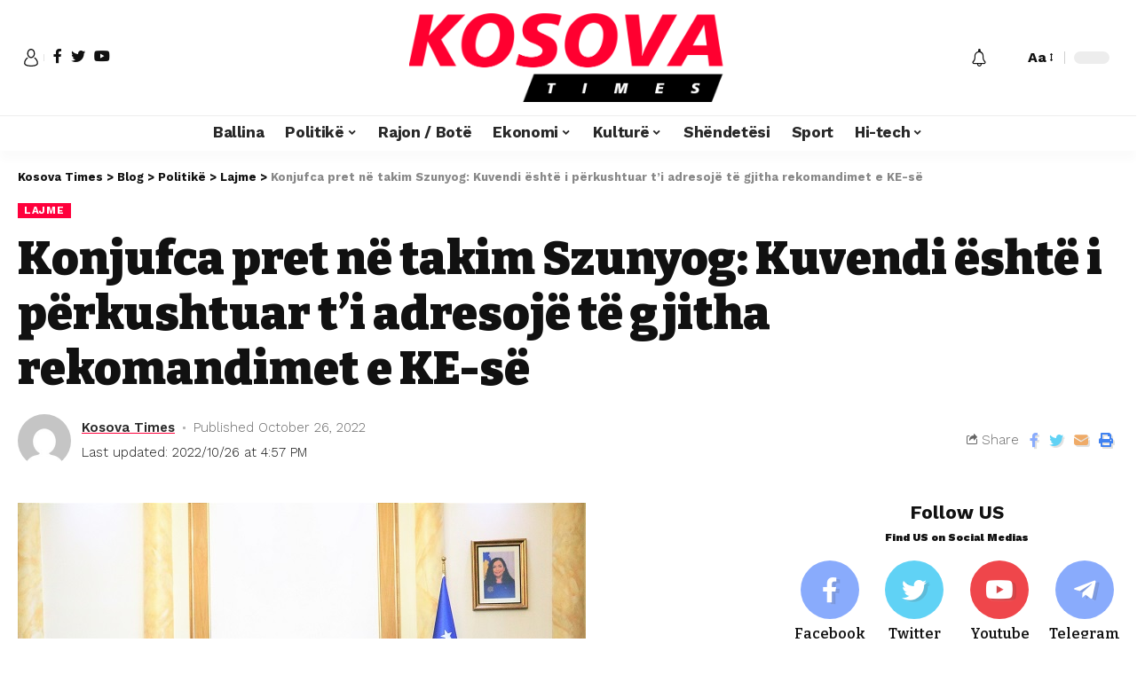

--- FILE ---
content_type: text/html; charset=UTF-8
request_url: https://kosovatimes.info/2022/10/26/konjufca-pret-ne-takim-szunyog-kuvendi-eshte-i-perkushtuar-ti-adresoje-te-gjitha-rekomandimet-e-ke-se/
body_size: 20825
content:
<!DOCTYPE html><html lang="en-US"><head><script data-no-optimize="1">var litespeed_docref=sessionStorage.getItem("litespeed_docref");litespeed_docref&&(Object.defineProperty(document,"referrer",{get:function(){return litespeed_docref}}),sessionStorage.removeItem("litespeed_docref"));</script> <meta charset="UTF-8"><meta http-equiv="X-UA-Compatible" content="IE=edge"><meta name="viewport" content="width=device-width, initial-scale=1"><link rel="profile" href="https://gmpg.org/xfn/11"><title>Konjufca pret në takim Szunyog: Kuvendi është i përkushtuar t’i adresojë të gjitha rekomandimet e KE-së &#8211; Kosova Times</title><meta name='robots' content='max-image-preview:large' /><style>img:is([sizes="auto" i], [sizes^="auto," i]) { contain-intrinsic-size: 3000px 1500px }</style><link rel="preconnect" href="https://fonts.gstatic.com" crossorigin><link rel="preload" as="style" onload="this.onload=null;this.rel='stylesheet'" id="rb-preload-gfonts" href="https://fonts.googleapis.com/css?family=Work+Sans%3A400%2C500%2C600%2C700%2C800%2C900%2C100italic%2C200italic%2C300italic%2C400italic%2C500italic%2C600italic%2C700italic%2C800italic%2C900italic%2C300%7CBitter%3A700%2C600%2C900&amp;display=swap" crossorigin><noscript><link rel="stylesheet" href="https://fonts.googleapis.com/css?family=Work+Sans%3A400%2C500%2C600%2C700%2C800%2C900%2C100italic%2C200italic%2C300italic%2C400italic%2C500italic%2C600italic%2C700italic%2C800italic%2C900italic%2C300%7CBitter%3A700%2C600%2C900&amp;display=swap"></noscript><link rel="alternate" type="application/rss+xml" title="Kosova Times &raquo; Feed" href="https://kosovatimes.info/feed/" /><link rel="alternate" type="application/rss+xml" title="Kosova Times &raquo; Comments Feed" href="https://kosovatimes.info/comments/feed/" /><link rel="alternate" type="application/rss+xml" title="Kosova Times &raquo; Konjufca pret në takim Szunyog: Kuvendi është i përkushtuar t’i adresojë të gjitha rekomandimet e KE-së Comments Feed" href="https://kosovatimes.info/2022/10/26/konjufca-pret-ne-takim-szunyog-kuvendi-eshte-i-perkushtuar-ti-adresoje-te-gjitha-rekomandimet-e-ke-se/feed/" /><link rel="pingback" href="https://kosovatimes.info/xmlrpc.php"/> <script type="application/ld+json">{"@context":"https://schema.org","@type":"Organization","legalName":"Kosova Times","url":"https://kosovatimes.info/"}</script> <link data-optimized="2" rel="stylesheet" href="https://kosovatimes.info/wp-content/litespeed/css/6e2ccd07415fa8e2d82f21179ec9d181.css?ver=bd34d" /><style id='classic-theme-styles-inline-css'>/*! This file is auto-generated */
.wp-block-button__link{color:#fff;background-color:#32373c;border-radius:9999px;box-shadow:none;text-decoration:none;padding:calc(.667em + 2px) calc(1.333em + 2px);font-size:1.125em}.wp-block-file__button{background:#32373c;color:#fff;text-decoration:none}</style><style id='global-styles-inline-css'>:root{--wp--preset--aspect-ratio--square: 1;--wp--preset--aspect-ratio--4-3: 4/3;--wp--preset--aspect-ratio--3-4: 3/4;--wp--preset--aspect-ratio--3-2: 3/2;--wp--preset--aspect-ratio--2-3: 2/3;--wp--preset--aspect-ratio--16-9: 16/9;--wp--preset--aspect-ratio--9-16: 9/16;--wp--preset--color--black: #000000;--wp--preset--color--cyan-bluish-gray: #abb8c3;--wp--preset--color--white: #ffffff;--wp--preset--color--pale-pink: #f78da7;--wp--preset--color--vivid-red: #cf2e2e;--wp--preset--color--luminous-vivid-orange: #ff6900;--wp--preset--color--luminous-vivid-amber: #fcb900;--wp--preset--color--light-green-cyan: #7bdcb5;--wp--preset--color--vivid-green-cyan: #00d084;--wp--preset--color--pale-cyan-blue: #8ed1fc;--wp--preset--color--vivid-cyan-blue: #0693e3;--wp--preset--color--vivid-purple: #9b51e0;--wp--preset--gradient--vivid-cyan-blue-to-vivid-purple: linear-gradient(135deg,rgba(6,147,227,1) 0%,rgb(155,81,224) 100%);--wp--preset--gradient--light-green-cyan-to-vivid-green-cyan: linear-gradient(135deg,rgb(122,220,180) 0%,rgb(0,208,130) 100%);--wp--preset--gradient--luminous-vivid-amber-to-luminous-vivid-orange: linear-gradient(135deg,rgba(252,185,0,1) 0%,rgba(255,105,0,1) 100%);--wp--preset--gradient--luminous-vivid-orange-to-vivid-red: linear-gradient(135deg,rgba(255,105,0,1) 0%,rgb(207,46,46) 100%);--wp--preset--gradient--very-light-gray-to-cyan-bluish-gray: linear-gradient(135deg,rgb(238,238,238) 0%,rgb(169,184,195) 100%);--wp--preset--gradient--cool-to-warm-spectrum: linear-gradient(135deg,rgb(74,234,220) 0%,rgb(151,120,209) 20%,rgb(207,42,186) 40%,rgb(238,44,130) 60%,rgb(251,105,98) 80%,rgb(254,248,76) 100%);--wp--preset--gradient--blush-light-purple: linear-gradient(135deg,rgb(255,206,236) 0%,rgb(152,150,240) 100%);--wp--preset--gradient--blush-bordeaux: linear-gradient(135deg,rgb(254,205,165) 0%,rgb(254,45,45) 50%,rgb(107,0,62) 100%);--wp--preset--gradient--luminous-dusk: linear-gradient(135deg,rgb(255,203,112) 0%,rgb(199,81,192) 50%,rgb(65,88,208) 100%);--wp--preset--gradient--pale-ocean: linear-gradient(135deg,rgb(255,245,203) 0%,rgb(182,227,212) 50%,rgb(51,167,181) 100%);--wp--preset--gradient--electric-grass: linear-gradient(135deg,rgb(202,248,128) 0%,rgb(113,206,126) 100%);--wp--preset--gradient--midnight: linear-gradient(135deg,rgb(2,3,129) 0%,rgb(40,116,252) 100%);--wp--preset--font-size--small: 13px;--wp--preset--font-size--medium: 20px;--wp--preset--font-size--large: 36px;--wp--preset--font-size--x-large: 42px;--wp--preset--spacing--20: 0.44rem;--wp--preset--spacing--30: 0.67rem;--wp--preset--spacing--40: 1rem;--wp--preset--spacing--50: 1.5rem;--wp--preset--spacing--60: 2.25rem;--wp--preset--spacing--70: 3.38rem;--wp--preset--spacing--80: 5.06rem;--wp--preset--shadow--natural: 6px 6px 9px rgba(0, 0, 0, 0.2);--wp--preset--shadow--deep: 12px 12px 50px rgba(0, 0, 0, 0.4);--wp--preset--shadow--sharp: 6px 6px 0px rgba(0, 0, 0, 0.2);--wp--preset--shadow--outlined: 6px 6px 0px -3px rgba(255, 255, 255, 1), 6px 6px rgba(0, 0, 0, 1);--wp--preset--shadow--crisp: 6px 6px 0px rgba(0, 0, 0, 1);}:where(.is-layout-flex){gap: 0.5em;}:where(.is-layout-grid){gap: 0.5em;}body .is-layout-flex{display: flex;}.is-layout-flex{flex-wrap: wrap;align-items: center;}.is-layout-flex > :is(*, div){margin: 0;}body .is-layout-grid{display: grid;}.is-layout-grid > :is(*, div){margin: 0;}:where(.wp-block-columns.is-layout-flex){gap: 2em;}:where(.wp-block-columns.is-layout-grid){gap: 2em;}:where(.wp-block-post-template.is-layout-flex){gap: 1.25em;}:where(.wp-block-post-template.is-layout-grid){gap: 1.25em;}.has-black-color{color: var(--wp--preset--color--black) !important;}.has-cyan-bluish-gray-color{color: var(--wp--preset--color--cyan-bluish-gray) !important;}.has-white-color{color: var(--wp--preset--color--white) !important;}.has-pale-pink-color{color: var(--wp--preset--color--pale-pink) !important;}.has-vivid-red-color{color: var(--wp--preset--color--vivid-red) !important;}.has-luminous-vivid-orange-color{color: var(--wp--preset--color--luminous-vivid-orange) !important;}.has-luminous-vivid-amber-color{color: var(--wp--preset--color--luminous-vivid-amber) !important;}.has-light-green-cyan-color{color: var(--wp--preset--color--light-green-cyan) !important;}.has-vivid-green-cyan-color{color: var(--wp--preset--color--vivid-green-cyan) !important;}.has-pale-cyan-blue-color{color: var(--wp--preset--color--pale-cyan-blue) !important;}.has-vivid-cyan-blue-color{color: var(--wp--preset--color--vivid-cyan-blue) !important;}.has-vivid-purple-color{color: var(--wp--preset--color--vivid-purple) !important;}.has-black-background-color{background-color: var(--wp--preset--color--black) !important;}.has-cyan-bluish-gray-background-color{background-color: var(--wp--preset--color--cyan-bluish-gray) !important;}.has-white-background-color{background-color: var(--wp--preset--color--white) !important;}.has-pale-pink-background-color{background-color: var(--wp--preset--color--pale-pink) !important;}.has-vivid-red-background-color{background-color: var(--wp--preset--color--vivid-red) !important;}.has-luminous-vivid-orange-background-color{background-color: var(--wp--preset--color--luminous-vivid-orange) !important;}.has-luminous-vivid-amber-background-color{background-color: var(--wp--preset--color--luminous-vivid-amber) !important;}.has-light-green-cyan-background-color{background-color: var(--wp--preset--color--light-green-cyan) !important;}.has-vivid-green-cyan-background-color{background-color: var(--wp--preset--color--vivid-green-cyan) !important;}.has-pale-cyan-blue-background-color{background-color: var(--wp--preset--color--pale-cyan-blue) !important;}.has-vivid-cyan-blue-background-color{background-color: var(--wp--preset--color--vivid-cyan-blue) !important;}.has-vivid-purple-background-color{background-color: var(--wp--preset--color--vivid-purple) !important;}.has-black-border-color{border-color: var(--wp--preset--color--black) !important;}.has-cyan-bluish-gray-border-color{border-color: var(--wp--preset--color--cyan-bluish-gray) !important;}.has-white-border-color{border-color: var(--wp--preset--color--white) !important;}.has-pale-pink-border-color{border-color: var(--wp--preset--color--pale-pink) !important;}.has-vivid-red-border-color{border-color: var(--wp--preset--color--vivid-red) !important;}.has-luminous-vivid-orange-border-color{border-color: var(--wp--preset--color--luminous-vivid-orange) !important;}.has-luminous-vivid-amber-border-color{border-color: var(--wp--preset--color--luminous-vivid-amber) !important;}.has-light-green-cyan-border-color{border-color: var(--wp--preset--color--light-green-cyan) !important;}.has-vivid-green-cyan-border-color{border-color: var(--wp--preset--color--vivid-green-cyan) !important;}.has-pale-cyan-blue-border-color{border-color: var(--wp--preset--color--pale-cyan-blue) !important;}.has-vivid-cyan-blue-border-color{border-color: var(--wp--preset--color--vivid-cyan-blue) !important;}.has-vivid-purple-border-color{border-color: var(--wp--preset--color--vivid-purple) !important;}.has-vivid-cyan-blue-to-vivid-purple-gradient-background{background: var(--wp--preset--gradient--vivid-cyan-blue-to-vivid-purple) !important;}.has-light-green-cyan-to-vivid-green-cyan-gradient-background{background: var(--wp--preset--gradient--light-green-cyan-to-vivid-green-cyan) !important;}.has-luminous-vivid-amber-to-luminous-vivid-orange-gradient-background{background: var(--wp--preset--gradient--luminous-vivid-amber-to-luminous-vivid-orange) !important;}.has-luminous-vivid-orange-to-vivid-red-gradient-background{background: var(--wp--preset--gradient--luminous-vivid-orange-to-vivid-red) !important;}.has-very-light-gray-to-cyan-bluish-gray-gradient-background{background: var(--wp--preset--gradient--very-light-gray-to-cyan-bluish-gray) !important;}.has-cool-to-warm-spectrum-gradient-background{background: var(--wp--preset--gradient--cool-to-warm-spectrum) !important;}.has-blush-light-purple-gradient-background{background: var(--wp--preset--gradient--blush-light-purple) !important;}.has-blush-bordeaux-gradient-background{background: var(--wp--preset--gradient--blush-bordeaux) !important;}.has-luminous-dusk-gradient-background{background: var(--wp--preset--gradient--luminous-dusk) !important;}.has-pale-ocean-gradient-background{background: var(--wp--preset--gradient--pale-ocean) !important;}.has-electric-grass-gradient-background{background: var(--wp--preset--gradient--electric-grass) !important;}.has-midnight-gradient-background{background: var(--wp--preset--gradient--midnight) !important;}.has-small-font-size{font-size: var(--wp--preset--font-size--small) !important;}.has-medium-font-size{font-size: var(--wp--preset--font-size--medium) !important;}.has-large-font-size{font-size: var(--wp--preset--font-size--large) !important;}.has-x-large-font-size{font-size: var(--wp--preset--font-size--x-large) !important;}
:where(.wp-block-post-template.is-layout-flex){gap: 1.25em;}:where(.wp-block-post-template.is-layout-grid){gap: 1.25em;}
:where(.wp-block-columns.is-layout-flex){gap: 2em;}:where(.wp-block-columns.is-layout-grid){gap: 2em;}
:root :where(.wp-block-pullquote){font-size: 1.5em;line-height: 1.6;}</style><style id='foxiz-style-inline-css'>:root {--body-family:Work Sans;--body-fweight:400;--body-fcolor:#111111;--body-fsize:16px;--h1-family:Bitter;--h1-fweight:700;--h1-fsize:38px;--h2-family:Bitter;--h2-fweight:700;--h2-fsize:32px;--h3-family:Bitter;--h3-fweight:700;--h3-fsize:21px;--h4-family:Bitter;--h4-fweight:700;--h4-fsize:16px;--h5-family:Bitter;--h5-fweight:700;--h5-fsize:15px;--h6-family:Bitter;--h6-fweight:600;--h6-fsize:14px;--cat-family:Work Sans;--cat-fweight:700;--cat-transform:uppercase;--cat-fsize:10px;--meta-family:Work Sans;--meta-fweight:300;--meta-b-family:Work Sans;--meta-b-fweight:600;--input-family:Work Sans;--input-fweight:400;--btn-family:Work Sans;--btn-fweight:700;--menu-family:Work Sans;--menu-fweight:700;--submenu-family:Work Sans;--submenu-fweight:700;--dwidgets-family:Work Sans;--dwidgets-fweight:700;--dwidgets-fsize:14px;--headline-family:Bitter;--headline-fweight:900;--headline-fsize:52px;--tagline-family:Work Sans;--tagline-fweight:600;--tagline-fsize:20px;--heading-family:Work Sans;--heading-fweight:700;--subheading-family:Work Sans;--subheading-fweight:900;--quote-family:Work Sans;--quote-fweight:700;--excerpt-fsize : 13px;--headline-s-fsize : 42px;--tagline-s-fsize : 14px;}@media (max-width: 1024px) {body {--body-fsize : 16px;--h1-fsize : 32px;--h2-fsize : 28px;--h3-fsize : 20px;--h4-fsize : 15px;--h5-fsize : 15px;--h6-fsize : 14px;--excerpt-fsize : 12px;--headline-fsize : 34px;--headline-s-fsize : 34px;--tagline-fsize : 18px;--tagline-s-fsize : 18px;}}@media (max-width: 767px) {body {--body-fsize : 15px;--h1-fsize : 28px;--h2-fsize : 24px;--h3-fsize : 18px;--h4-fsize : 15px;--h5-fsize : 15px;--h6-fsize : 14px;--excerpt-fsize : 12px;--headline-fsize : 26px;--headline-s-fsize : 26px;--tagline-fsize : 15px;--tagline-s-fsize : 15px;}}:root {--g-color :#ff003c;--g-color-90 :#ff003ce6;}[data-theme="dark"].is-hd-4 {--nav-bg: #191c20;--nav-bg-from: #191c20;--nav-bg-to: #191c20;}.is-hd-5, body.is-hd-5:not(.sticky-on) {--hd5-logo-height :100px;}[data-theme="dark"].is-hd-5, [data-theme="dark"].is-hd-5:not(.sticky-on) {--nav-bg: #191c20;--nav-bg-from: #191c20;--nav-bg-to: #191c20;}:root {--max-width-wo-sb : 860px;--round-3 :0px;--round-5 :0px;--round-7 :0px;--hyperlink-line-color :var(--g-color);}.breadcrumb-inner, .woocommerce-breadcrumb { font-family:Work Sans;font-weight:700;}.p-readmore { font-family:Work Sans;font-weight:700;}.mobile-menu > li > a  { font-family:Work Sans;font-weight:700;}.mobile-qview a { font-family:Work Sans;font-weight:700;}.search-header:before { background-repeat : no-repeat;background-size : cover;background-image : url(https://foxiz.themeruby.com/news/wp-content/uploads/2021/09/search-bg.jpg);background-attachment : scroll;background-position : center center;}[data-theme="dark"] .search-header:before { background-repeat : no-repeat;background-size : cover;background-image : url(https://foxiz.themeruby.com/news/wp-content/uploads/2021/09/search-bgd.jpg);background-attachment : scroll;background-position : center center;}.copyright-menu a { font-size:14px; }.amp-footer .footer-logo { height :50px; }#amp-mobile-version-switcher { display: none; }.search-icon-svg { -webkit-mask-image: url(https://foxiz.themeruby.com/news/wp-content/uploads/2022/08/news-search.svg);mask-image: url(https://foxiz.themeruby.com/news/wp-content/uploads/2022/08/news-search.svg); }</style> <script type="litespeed/javascript" data-src="https://kosovatimes.info/wp-includes/js/jquery/jquery.min.js" id="jquery-core-js"></script> <link rel="https://api.w.org/" href="https://kosovatimes.info/wp-json/" /><link rel="alternate" title="JSON" type="application/json" href="https://kosovatimes.info/wp-json/wp/v2/posts/11161" /><link rel="EditURI" type="application/rsd+xml" title="RSD" href="https://kosovatimes.info/xmlrpc.php?rsd" /><meta name="generator" content="WordPress 6.7.4" /><link rel="canonical" href="https://kosovatimes.info/2022/10/26/konjufca-pret-ne-takim-szunyog-kuvendi-eshte-i-perkushtuar-ti-adresoje-te-gjitha-rekomandimet-e-ke-se/" /><link rel='shortlink' href='https://kosovatimes.info/?p=11161' /><link rel="alternate" title="oEmbed (JSON)" type="application/json+oembed" href="https://kosovatimes.info/wp-json/oembed/1.0/embed?url=https%3A%2F%2Fkosovatimes.info%2F2022%2F10%2F26%2Fkonjufca-pret-ne-takim-szunyog-kuvendi-eshte-i-perkushtuar-ti-adresoje-te-gjitha-rekomandimet-e-ke-se%2F" /><meta name="generator" content="Elementor 3.34.2; features: additional_custom_breakpoints; settings: css_print_method-external, google_font-enabled, font_display-swap"> <script type="application/ld+json">{"@context":"https://schema.org","@type":"WebSite","@id":"https://kosovatimes.info/#website","url":"https://kosovatimes.info/","name":"Kosova Times","potentialAction":{"@type":"SearchAction","target":"https://kosovatimes.info/?s={search_term_string}","query-input":"required name=search_term_string"}}</script> <style>.e-con.e-parent:nth-of-type(n+4):not(.e-lazyloaded):not(.e-no-lazyload),
				.e-con.e-parent:nth-of-type(n+4):not(.e-lazyloaded):not(.e-no-lazyload) * {
					background-image: none !important;
				}
				@media screen and (max-height: 1024px) {
					.e-con.e-parent:nth-of-type(n+3):not(.e-lazyloaded):not(.e-no-lazyload),
					.e-con.e-parent:nth-of-type(n+3):not(.e-lazyloaded):not(.e-no-lazyload) * {
						background-image: none !important;
					}
				}
				@media screen and (max-height: 640px) {
					.e-con.e-parent:nth-of-type(n+2):not(.e-lazyloaded):not(.e-no-lazyload),
					.e-con.e-parent:nth-of-type(n+2):not(.e-lazyloaded):not(.e-no-lazyload) * {
						background-image: none !important;
					}
				}</style><meta property="og:title" content="Konjufca pret në takim Szunyog: Kuvendi është i përkushtuar t’i adresojë të gjitha rekomandimet e KE-së"/><meta property="og:url" content="https://kosovatimes.info/2022/10/26/konjufca-pret-ne-takim-szunyog-kuvendi-eshte-i-perkushtuar-ti-adresoje-te-gjitha-rekomandimet-e-ke-se/"/><meta property="og:site_name" content="Kosova Times"/><meta property="og:image" content="https://kosovatimes.info/wp-content/uploads/2022/10/Konjufca-pret-ne-takim-Szunyog.jpg"/><meta property="og:type" content="article"/><meta property="article:published_time" content="2022-10-26T12:05:42+00:00"/><meta property="article:modified_time" content="2022-10-26T14:57:05+00:00"/><meta name="author" content="Kosova Times"/><meta name="twitter:card" content="summary_large_image"/><meta name="twitter:creator" content="@Kosova Times"/><meta name="twitter:label1" content="Written by"/><meta name="twitter:data1" content="Kosova Times"/><meta name="twitter:label2" content="Est. reading time"/><meta name="twitter:data2" content="2> minutes"/></head><body data-rsssl=1 class="post-template-default single single-post postid-11161 single-format-standard wp-embed-responsive elementor-default elementor-kit-6 menu-ani-1 hover-ani-1 wc-res-list is-hd-5 is-standard-1 is-backtop is-mstick is-smart-sticky yes-tstick top-spacing sync-bookmarks" data-theme="default"><div class="site-outer"><header id="site-header" class="header-wrap rb-section header-5 header-fw style-tb-shadow-border"><aside id="rb-privacy" class="privacy-bar privacy-left"><div class="privacy-inner"><div class="privacy-content">By using this site, you agree to the <a href="#">Privacy Policy</a> and <a href="#">Terms of Use</a>.</div><div class="privacy-dismiss"><a id="privacy-trigger" href="#" class="privacy-dismiss-btn is-btn"><span>Accept</span></a></div></div></aside><div class="reading-indicator"><span id="reading-progress"></span></div><div class="logo-sec"><div class="logo-sec-inner rb-container edge-padding"><div class="logo-sec-left"><div class="wnav-holder widget-h-login header-dropdown-outer">
<a href="#" class="login-toggle is-login header-element" data-title="Sign In"><svg class="svg-icon svg-user" aria-hidden="true" role="img" focusable="false" xmlns="http://www.w3.org/2000/svg" viewBox="0 0 456.368 456.368"><path fill="currentColor" d="M324.194,220.526c-6.172,7.772-13.106,14.947-21.07,21.423c45.459,26.076,76.149,75.1,76.149,131.158 c0,30.29-66.367,54.018-151.09,54.018s-151.09-23.728-151.09-54.018c0-56.058,30.69-105.082,76.149-131.158 c-7.963-6.476-14.897-13.65-21.07-21.423c-50.624,31.969-84.322,88.41-84.322,152.581c0,19.439,10.644,46.53,61.355,65.201 c31.632,11.647,73.886,18.06,118.979,18.06c45.093,0,87.347-6.413,118.979-18.06c50.71-18.671,61.355-45.762,61.355-65.201 C408.516,308.936,374.818,252.495,324.194,220.526z" /><path fill="currentColor" d="M228.182,239.795c56.833,0,100.597-54.936,100.597-119.897C328.779,54.907,284.993,0,228.182,0 c-56.833,0-100.597,54.936-100.597,119.897C127.585,184.888,171.372,239.795,228.182,239.795z M228.182,29.243 c39.344,0,71.354,40.667,71.354,90.654s-32.01,90.654-71.354,90.654s-71.354-40.667-71.354-90.654S188.838,29.243,228.182,29.243 z" /></svg></a></div><div class="header-social-list wnav-holder"><a class="social-link-facebook" data-title="Facebook" href="#" target="_blank" rel="noopener nofollow"><i class="rbi rbi-facebook"></i></a><a class="social-link-twitter" data-title="Twitter" href="#" target="_blank" rel="noopener nofollow"><i class="rbi rbi-twitter"></i></a><a class="social-link-youtube" data-title="YouTube" href="#" target="_blank" rel="noopener nofollow"><i class="rbi rbi-youtube"></i></a></div></div><div class="logo-sec-center"><div class="logo-wrap is-image-logo site-branding">
<a href="https://kosovatimes.info/" class="logo" title="Kosova Times">
<img fetchpriority="high" class="logo-default" data-mode="default" height="225" width="806" src="https://kosovatimes.info/wp-content/uploads/2022/08/kosova-times-logo.png" srcset="https://kosovatimes.info/wp-content/uploads/2022/08/kosova-times-logo.png 1x,https://kosovatimes.info/wp-content/uploads/2022/08/kosova-times-logo.png 2x" alt="Kosova Times"><img class="logo-dark" data-mode="dark" height="225" width="806" src="https://kosovatimes.info/wp-content/uploads/2022/08/kosova-times-logo.png" srcset="https://kosovatimes.info/wp-content/uploads/2022/08/kosova-times-logo.png 1x,https://kosovatimes.info/wp-content/uploads/2022/08/kosova-times-logo.png 2x" alt="Kosova Times">            </a></div></div><div class="logo-sec-right"><div class="navbar-right"><div class="wnav-holder header-dropdown-outer">
<a href="#" class="dropdown-trigger notification-icon" data-notification="285275">
<span class="notification-icon-inner" data-title="Notification"><i class="rbi rbi-notification wnav-icon"><span class="notification-info"></span></i></span>
</a><div class="header-dropdown notification-dropdown"><div class="notification-popup"><div class="notification-header">
<span class="h4">Notification</span>
<a class="notification-url meta-text" href="http://199.192.21.43">Show More                                <i class="rbi rbi-cright"></i></a></div><div class="notification-content"><div class="scroll-holder"><div class="notification-latest">
<span class="h5 notification-content-title"><i class="rbi rbi-clock"></i>Latest News</span><div id="uid_notification" class="block-wrap block-small block-list block-list-small-2 short-pagination rb-columns rb-col-1"><div class="block-inner"><div class="p-wrap post-285275 p-small p-list-small-2"><div class="feat-holder"><div class="p-featured ratio-v1">
<a class="p-flink" href="https://kosovatimes.info/2026/01/24/horoskopi-ditor-per-23-janar-2/" title="Horoskopi ditor për 23 janar">
<img width="150" height="150" src="https://kosovatimes.info/wp-content/uploads/2024/06/horoskopi-150x150.jpg" class="featured-img wp-post-image" alt="" decoding="async" />        </a></div></div><div class="p-content"><h5 class="entry-title">        <a class="p-url" href="https://kosovatimes.info/2026/01/24/horoskopi-ditor-per-23-janar-2/" rel="bookmark">Horoskopi ditor për 23 janar</a></h5><div class="p-meta"><div class="meta-inner is-meta">
<span class="meta-el meta-date">
<time class="date published" datetime="2026-01-24T00:01:57+01:00">January 24, 2026</time>
</span></div></div></div></div><div class="p-wrap post-285267 p-small p-list-small-2"><div class="feat-holder"><div class="p-featured ratio-v1">
<a class="p-flink" href="https://kosovatimes.info/2026/01/23/gazetari-vullnetar-serb-nga-deshmitar-i-dhunes-ne-pjesemarres-te-saj/" title="Gazetari vullnetar serb : Nga dëshmitar i dhunës në pjesëmarrës të saj">
<img loading="lazy" width="150" height="100" src="https://kosovatimes.info/wp-content/uploads/2026/01/nikola.jpeg" class="featured-img wp-post-image" alt="" decoding="async" />        </a></div></div><div class="p-content"><h5 class="entry-title">        <a class="p-url" href="https://kosovatimes.info/2026/01/23/gazetari-vullnetar-serb-nga-deshmitar-i-dhunes-ne-pjesemarres-te-saj/" rel="bookmark">Gazetari vullnetar serb : Nga dëshmitar i dhunës në pjesëmarrës të saj</a></h5><div class="p-meta"><div class="meta-inner is-meta">
<span class="meta-el meta-date">
<time class="date published" datetime="2026-01-23T23:36:19+01:00">January 23, 2026</time>
</span></div></div></div></div><div class="p-wrap post-285264 p-small p-list-small-2"><div class="feat-holder"><div class="p-featured ratio-v1">
<a class="p-flink" href="https://kosovatimes.info/2026/01/23/ideologu-i-kremlinit-prezenton-vizionet-e-nje-rusie-ideale/" title="Ideologu i Kremlinit prezenton  vizionet e nje Rusie ideale">
<img loading="lazy" width="150" height="134" src="https://kosovatimes.info/wp-content/uploads/2026/01/Alexander.jpg" class="featured-img wp-post-image" alt="" decoding="async" />        </a></div></div><div class="p-content"><h5 class="entry-title">        <a class="p-url" href="https://kosovatimes.info/2026/01/23/ideologu-i-kremlinit-prezenton-vizionet-e-nje-rusie-ideale/" rel="bookmark">Ideologu i Kremlinit prezenton  vizionet e nje Rusie ideale</a></h5><div class="p-meta"><div class="meta-inner is-meta">
<span class="meta-el meta-date">
<time class="date published" datetime="2026-01-23T23:23:13+01:00">January 23, 2026</time>
</span></div></div></div></div><div class="p-wrap post-285273 p-small p-list-small-2"><div class="feat-holder"><div class="p-featured ratio-v1">
<a class="p-flink" href="https://kosovatimes.info/2026/01/23/moti-ne-vikend-kryesisht-i-vranet-me-riga-shiu-e-temperatura-te-uleta/" title="Moti në vikend, kryesisht i vranët me riga shiu e temperatura të ulëta">
<img loading="lazy" width="150" height="113" src="https://kosovatimes.info/wp-content/uploads/2025/12/moti.jpg" class="featured-img wp-post-image" alt="" decoding="async" />        </a></div></div><div class="p-content"><h5 class="entry-title">        <a class="p-url" href="https://kosovatimes.info/2026/01/23/moti-ne-vikend-kryesisht-i-vranet-me-riga-shiu-e-temperatura-te-uleta/" rel="bookmark">Moti në vikend, kryesisht i vranët me riga shiu e temperatura të ulëta</a></h5><div class="p-meta"><div class="meta-inner is-meta">
<span class="meta-el meta-date">
<time class="date published" datetime="2026-01-23T23:13:45+01:00">January 23, 2026</time>
</span></div></div></div></div><div class="p-wrap post-285261 p-small p-list-small-2"><div class="feat-holder"><div class="p-featured ratio-v1">
<a class="p-flink" href="https://kosovatimes.info/2026/01/23/ministri-iranian-fyen-ashper-zelenskyn-thote-ndryshe-nga-ju-ne-nuk-kerkojme-ndihme-nga-te-huajt/" title="Ministri iranian fyen ashpër Zelenskyn, thotë: &#8220;Ndryshe nga ju, ne nuk kërkojmë ndihmë nga të huajt&#8221;">
<img loading="lazy" width="150" height="100" src="https://kosovatimes.info/wp-content/uploads/2026/01/abas.jpg" class="featured-img wp-post-image" alt="" decoding="async" />        </a></div></div><div class="p-content"><h5 class="entry-title">        <a class="p-url" href="https://kosovatimes.info/2026/01/23/ministri-iranian-fyen-ashper-zelenskyn-thote-ndryshe-nga-ju-ne-nuk-kerkojme-ndihme-nga-te-huajt/" rel="bookmark">Ministri iranian fyen ashpër Zelenskyn, thotë: &#8220;Ndryshe nga ju, ne nuk kërkojmë ndihmë nga të huajt&#8221;</a></h5><div class="p-meta"><div class="meta-inner is-meta">
<span class="meta-el meta-date">
<time class="date published" datetime="2026-01-23T22:58:16+01:00">January 23, 2026</time>
</span></div></div></div></div></div><div class="pagination-wrap pagination-infinite"><div class="infinite-trigger"><i class="rb-loader"></i></div></div></div></div></div></div></div></div></div><div class="wnav-holder w-header-search header-dropdown-outer">
<a href="#" data-title="Search" class="icon-holder header-element search-btn search-trigger">
<span class="search-icon-svg"></span>
</a><div class="header-dropdown"><div class="header-search-form live-search-form"><form method="get" action="https://kosovatimes.info/" class="rb-search-form"><div class="search-form-inner">
<span class="search-icon"><span class="search-icon-svg"></span></span>
<span class="search-text"><input type="text" class="field" placeholder="Search and hit enter..." value="" name="s"/></span>
<span class="rb-search-submit"><input type="submit" value="Search"/>                        <i class="rbi rbi-cright"></i></span></div></form>
<span class="live-search-animation rb-loader"></span><div class="live-search-response"></div></div></div></div><div class="wnav-holder font-resizer">
<a href="#" class="font-resizer-trigger" data-title="Resizer"><strong>Aa</strong></a></div><div class="dark-mode-toggle-wrap"><div class="dark-mode-toggle">
<span class="dark-mode-slide">
<i class="dark-mode-slide-btn mode-icon-dark" data-title="Switch to Light"><svg class="svg-icon svg-mode-dark" aria-hidden="true" role="img" focusable="false" xmlns="http://www.w3.org/2000/svg" viewBox="0 0 512 512"><path fill="currentColor" d="M507.681,209.011c-1.297-6.991-7.324-12.111-14.433-12.262c-7.104-0.122-13.347,4.711-14.936,11.643 c-15.26,66.497-73.643,112.94-141.978,112.94c-80.321,0-145.667-65.346-145.667-145.666c0-68.335,46.443-126.718,112.942-141.976 c6.93-1.59,11.791-7.826,11.643-14.934c-0.149-7.108-5.269-13.136-12.259-14.434C287.546,1.454,271.735,0,256,0 C187.62,0,123.333,26.629,74.98,74.981C26.628,123.333,0,187.62,0,256s26.628,132.667,74.98,181.019 C123.333,485.371,187.62,512,256,512s132.667-26.629,181.02-74.981C485.372,388.667,512,324.38,512,256 C512,240.278,510.546,224.469,507.681,209.011z" /></svg></i>
<i class="dark-mode-slide-btn mode-icon-default" data-title="Switch to Dark"><svg class="svg-icon svg-mode-light" aria-hidden="true" role="img" focusable="false" xmlns="http://www.w3.org/2000/svg" viewBox="0 0 232.447 232.447"><path fill="currentColor" d="M116.211,194.8c-4.143,0-7.5,3.357-7.5,7.5v22.643c0,4.143,3.357,7.5,7.5,7.5s7.5-3.357,7.5-7.5V202.3 C123.711,198.157,120.354,194.8,116.211,194.8z" /><path fill="currentColor" d="M116.211,37.645c4.143,0,7.5-3.357,7.5-7.5V7.505c0-4.143-3.357-7.5-7.5-7.5s-7.5,3.357-7.5,7.5v22.641 C108.711,34.288,112.068,37.645,116.211,37.645z" /><path fill="currentColor" d="M50.054,171.78l-16.016,16.008c-2.93,2.929-2.931,7.677-0.003,10.606c1.465,1.466,3.385,2.198,5.305,2.198 c1.919,0,3.838-0.731,5.302-2.195l16.016-16.008c2.93-2.929,2.931-7.677,0.003-10.606C57.731,168.852,52.982,168.851,50.054,171.78 z" /><path fill="currentColor" d="M177.083,62.852c1.919,0,3.838-0.731,5.302-2.195L198.4,44.649c2.93-2.929,2.931-7.677,0.003-10.606 c-2.93-2.932-7.679-2.931-10.607-0.003l-16.016,16.008c-2.93,2.929-2.931,7.677-0.003,10.607 C173.243,62.12,175.163,62.852,177.083,62.852z" /><path fill="currentColor" d="M37.645,116.224c0-4.143-3.357-7.5-7.5-7.5H7.5c-4.143,0-7.5,3.357-7.5,7.5s3.357,7.5,7.5,7.5h22.645 C34.287,123.724,37.645,120.366,37.645,116.224z" /><path fill="currentColor" d="M224.947,108.724h-22.652c-4.143,0-7.5,3.357-7.5,7.5s3.357,7.5,7.5,7.5h22.652c4.143,0,7.5-3.357,7.5-7.5 S229.09,108.724,224.947,108.724z" /><path fill="currentColor" d="M50.052,60.655c1.465,1.465,3.384,2.197,5.304,2.197c1.919,0,3.839-0.732,5.303-2.196c2.93-2.929,2.93-7.678,0.001-10.606 L44.652,34.042c-2.93-2.93-7.679-2.929-10.606-0.001c-2.93,2.929-2.93,7.678-0.001,10.606L50.052,60.655z" /><path fill="currentColor" d="M182.395,171.782c-2.93-2.929-7.679-2.93-10.606-0.001c-2.93,2.929-2.93,7.678-0.001,10.607l16.007,16.008 c1.465,1.465,3.384,2.197,5.304,2.197c1.919,0,3.839-0.732,5.303-2.196c2.93-2.929,2.93-7.678,0.001-10.607L182.395,171.782z" /><path fill="currentColor" d="M116.22,48.7c-37.232,0-67.523,30.291-67.523,67.523s30.291,67.523,67.523,67.523s67.522-30.291,67.522-67.523 S153.452,48.7,116.22,48.7z M116.22,168.747c-28.962,0-52.523-23.561-52.523-52.523S87.258,63.7,116.22,63.7 c28.961,0,52.522,23.562,52.522,52.523S145.181,168.747,116.22,168.747z" /></svg></i>
</span></div></div></div></div></div></div><div id="navbar-outer" class="navbar-outer"><div id="sticky-holder" class="sticky-holder"><div class="navbar-wrap"><div class="rb-container edge-padding"><div class="navbar-inner"><div class="navbar-center"><nav id="site-navigation" class="main-menu-wrap" aria-label="main menu"><ul id="menu-main" class="main-menu rb-menu large-menu" itemscope itemtype="https://www.schema.org/SiteNavigationElement"><li id="menu-item-2312" class="menu-item menu-item-type-post_type menu-item-object-page menu-item-home menu-item-2312"><a href="https://kosovatimes.info/"><span>Ballina</span></a></li><li id="menu-item-2415" class="menu-item menu-item-type-taxonomy menu-item-object-category current-post-ancestor menu-item-has-children menu-item-2415"><a href="https://kosovatimes.info/category/politike/"><span>Politikë</span></a><ul class="sub-menu"><li id="menu-item-2417" class="menu-item menu-item-type-taxonomy menu-item-object-category current-post-ancestor current-menu-parent current-post-parent menu-item-2417"><a href="https://kosovatimes.info/category/politike/lajme/"><span>Lajme</span></a></li><li id="menu-item-2419" class="menu-item menu-item-type-taxonomy menu-item-object-category menu-item-2419"><a href="https://kosovatimes.info/category/politike/tema/"><span>Tema</span></a></li><li id="menu-item-2416" class="menu-item menu-item-type-taxonomy menu-item-object-category menu-item-2416"><a href="https://kosovatimes.info/category/politike/gjeopolitike/"><span>Gjeopolitikë</span></a></li><li id="menu-item-2418" class="menu-item menu-item-type-taxonomy menu-item-object-category menu-item-2418"><a href="https://kosovatimes.info/category/politike/opinion/"><span>Opinion</span></a></li></ul></li><li id="menu-item-2420" class="menu-item menu-item-type-taxonomy menu-item-object-category menu-item-2420"><a href="https://kosovatimes.info/category/rajon-bote/"><span>Rajon / Botë</span></a></li><li id="menu-item-2402" class="menu-item menu-item-type-taxonomy menu-item-object-category menu-item-has-children menu-item-2402"><a href="https://kosovatimes.info/category/ekonomi/"><span>Ekonomi</span></a><ul class="sub-menu"><li id="menu-item-2405" class="menu-item menu-item-type-taxonomy menu-item-object-category menu-item-2405"><a href="https://kosovatimes.info/category/ekonomi/lajme-ekonomi/"><span>Lajme</span></a></li><li id="menu-item-2406" class="menu-item menu-item-type-taxonomy menu-item-object-category menu-item-2406"><a href="https://kosovatimes.info/category/ekonomi/tema-ekonomi/"><span>Tema</span></a></li><li id="menu-item-2404" class="menu-item menu-item-type-taxonomy menu-item-object-category menu-item-2404"><a href="https://kosovatimes.info/category/ekonomi/financa/"><span>Financa</span></a></li><li id="menu-item-2407" class="menu-item menu-item-type-taxonomy menu-item-object-category menu-item-2407"><a href="https://kosovatimes.info/category/ekonomi/turizem/"><span>Turizëm</span></a></li><li id="menu-item-2403" class="menu-item menu-item-type-taxonomy menu-item-object-category menu-item-2403"><a href="https://kosovatimes.info/category/ekonomi/bujqesi/"><span>Bujqësi</span></a></li></ul></li><li id="menu-item-2411" class="menu-item menu-item-type-taxonomy menu-item-object-category menu-item-has-children menu-item-2411"><a href="https://kosovatimes.info/category/kulture/"><span>Kulturë</span></a><ul class="sub-menu"><li id="menu-item-2412" class="menu-item menu-item-type-taxonomy menu-item-object-category menu-item-2412"><a href="https://kosovatimes.info/category/kulture/lajme-kulture/"><span>Lajme</span></a></li><li id="menu-item-2414" class="menu-item menu-item-type-taxonomy menu-item-object-category menu-item-2414"><a href="https://kosovatimes.info/category/kulture/showbiz/"><span>ShowBiz</span></a></li><li id="menu-item-2413" class="menu-item menu-item-type-taxonomy menu-item-object-category menu-item-2413"><a href="https://kosovatimes.info/category/kulture/moda/"><span>Moda</span></a></li></ul></li><li id="menu-item-2421" class="menu-item menu-item-type-taxonomy menu-item-object-category menu-item-2421"><a href="https://kosovatimes.info/category/shendetesi/"><span>Shëndetësi</span></a></li><li id="menu-item-2422" class="menu-item menu-item-type-taxonomy menu-item-object-category menu-item-2422"><a href="https://kosovatimes.info/category/sport/"><span>Sport</span></a></li><li id="menu-item-2408" class="menu-item menu-item-type-taxonomy menu-item-object-category menu-item-has-children menu-item-2408"><a href="https://kosovatimes.info/category/hi-tech/"><span>Hi-tech</span></a><ul class="sub-menu"><li id="menu-item-2410" class="menu-item menu-item-type-taxonomy menu-item-object-category menu-item-2410"><a href="https://kosovatimes.info/category/hi-tech/teknologji/"><span>Teknologji</span></a></li><li id="menu-item-2409" class="menu-item menu-item-type-taxonomy menu-item-object-category menu-item-2409"><a href="https://kosovatimes.info/category/hi-tech/shkence/"><span>Shkencë</span></a></li></ul></li></ul></nav><div id="s-title-sticky" class="s-title-sticky"><div class="s-title-sticky-left">
<span class="sticky-title-label">Reading:</span>
<span class="h4 sticky-title">Konjufca pret në takim Szunyog: Kuvendi është i përkushtuar t’i adresojë të gjitha rekomandimet e KE-së</span></div><div class="sticky-share-list"><div class="t-shared-header meta-text">
<i class="rbi rbi-share"></i>                    <span class="share-label">Share</span></div><div class="sticky-share-list-items effect-fadeout is-color">            <a class="share-action share-trigger icon-facebook" href="https://www.facebook.com/sharer.php?u=https%3A%2F%2Fkosovatimes.info%2F2022%2F10%2F26%2Fkonjufca-pret-ne-takim-szunyog-kuvendi-eshte-i-perkushtuar-ti-adresoje-te-gjitha-rekomandimet-e-ke-se%2F" data-title="Facebook" data-gravity=n rel="nofollow"><i class="rbi rbi-facebook"></i></a>
<a class="share-action share-trigger icon-twitter" href="https://twitter.com/intent/tweet?text=Konjufca+pret+n%C3%AB+takim+Szunyog%3A+Kuvendi+%C3%ABsht%C3%AB+i+p%C3%ABrkushtuar+t%E2%80%99i+adresoj%C3%AB+t%C3%AB+gjitha+rekomandimet+e+KE-s%C3%AB&amp;url=https%3A%2F%2Fkosovatimes.info%2F2022%2F10%2F26%2Fkonjufca-pret-ne-takim-szunyog-kuvendi-eshte-i-perkushtuar-ti-adresoje-te-gjitha-rekomandimet-e-ke-se%2F&amp;via=Kosova+Times" data-title="Twitter" data-gravity=n rel="nofollow">
<i class="rbi rbi-twitter"></i></a>            <a class="share-action icon-email" href="mailto:?subject=Konjufca%20pret%20në%20takim%20Szunyog:%20Kuvendi%20është%20i%20përkushtuar%20t’i%20adresojë%20të%20gjitha%20rekomandimet%20e%20KE-së%20BODY=I%20found%20this%20article%20interesting%20and%20thought%20of%20sharing%20it%20with%20you.%20Check%20it%20out:%20https://kosovatimes.info/2022/10/26/konjufca-pret-ne-takim-szunyog-kuvendi-eshte-i-perkushtuar-ti-adresoje-te-gjitha-rekomandimet-e-ke-se/" data-title="Email" data-gravity=n rel="nofollow">
<i class="rbi rbi-email"></i></a>
<a class="share-action live-tooltip icon-copy copy-trigger" href="#" data-copied="Copied!" data-link="https://kosovatimes.info/2022/10/26/konjufca-pret-ne-takim-szunyog-kuvendi-eshte-i-perkushtuar-ti-adresoje-te-gjitha-rekomandimet-e-ke-se/" rel="nofollow" data-copy="Copy Link" data-gravity=n><i class="rbi rbi-link-o"></i></a>
<a class="share-action icon-print" rel="nofollow" href="javascript:if(window.print)window.print()" data-title="Print" data-gravity=n><i class="rbi rbi-print"></i></a></div></div></div></div></div></div></div><div id="header-mobile" class="header-mobile"><div class="header-mobile-wrap"><div class="mbnav mbnav-center edge-padding"><div class="navbar-left"><div class="mobile-toggle-wrap">
<a href="#" class="mobile-menu-trigger">        <span class="burger-icon"><span></span><span></span><span></span></span>
</a></div><div class="wnav-holder font-resizer">
<a href="#" class="font-resizer-trigger" data-title="Resizer"><strong>Aa</strong></a></div></div><div class="navbar-center"><div class="mobile-logo-wrap is-image-logo site-branding">
<a href="https://kosovatimes.info/" title="Kosova Times">
<img loading="lazy" class="logo-default" data-mode="default" height="225" width="806" src="https://kosovatimes.info/wp-content/uploads/2022/08/kosova-times-logo.png" alt="Kosova Times"><img loading="lazy" class="logo-dark" data-mode="dark" height="225" width="806" src="https://kosovatimes.info/wp-content/uploads/2022/08/kosova-times-logo.png" alt="Kosova Times">            </a></div></div><div class="navbar-right"><div class="dark-mode-toggle-wrap"><div class="dark-mode-toggle">
<span class="dark-mode-slide">
<i class="dark-mode-slide-btn mode-icon-dark" data-title="Switch to Light"><svg class="svg-icon svg-mode-dark" aria-hidden="true" role="img" focusable="false" xmlns="http://www.w3.org/2000/svg" viewBox="0 0 512 512"><path fill="currentColor" d="M507.681,209.011c-1.297-6.991-7.324-12.111-14.433-12.262c-7.104-0.122-13.347,4.711-14.936,11.643 c-15.26,66.497-73.643,112.94-141.978,112.94c-80.321,0-145.667-65.346-145.667-145.666c0-68.335,46.443-126.718,112.942-141.976 c6.93-1.59,11.791-7.826,11.643-14.934c-0.149-7.108-5.269-13.136-12.259-14.434C287.546,1.454,271.735,0,256,0 C187.62,0,123.333,26.629,74.98,74.981C26.628,123.333,0,187.62,0,256s26.628,132.667,74.98,181.019 C123.333,485.371,187.62,512,256,512s132.667-26.629,181.02-74.981C485.372,388.667,512,324.38,512,256 C512,240.278,510.546,224.469,507.681,209.011z" /></svg></i>
<i class="dark-mode-slide-btn mode-icon-default" data-title="Switch to Dark"><svg class="svg-icon svg-mode-light" aria-hidden="true" role="img" focusable="false" xmlns="http://www.w3.org/2000/svg" viewBox="0 0 232.447 232.447"><path fill="currentColor" d="M116.211,194.8c-4.143,0-7.5,3.357-7.5,7.5v22.643c0,4.143,3.357,7.5,7.5,7.5s7.5-3.357,7.5-7.5V202.3 C123.711,198.157,120.354,194.8,116.211,194.8z" /><path fill="currentColor" d="M116.211,37.645c4.143,0,7.5-3.357,7.5-7.5V7.505c0-4.143-3.357-7.5-7.5-7.5s-7.5,3.357-7.5,7.5v22.641 C108.711,34.288,112.068,37.645,116.211,37.645z" /><path fill="currentColor" d="M50.054,171.78l-16.016,16.008c-2.93,2.929-2.931,7.677-0.003,10.606c1.465,1.466,3.385,2.198,5.305,2.198 c1.919,0,3.838-0.731,5.302-2.195l16.016-16.008c2.93-2.929,2.931-7.677,0.003-10.606C57.731,168.852,52.982,168.851,50.054,171.78 z" /><path fill="currentColor" d="M177.083,62.852c1.919,0,3.838-0.731,5.302-2.195L198.4,44.649c2.93-2.929,2.931-7.677,0.003-10.606 c-2.93-2.932-7.679-2.931-10.607-0.003l-16.016,16.008c-2.93,2.929-2.931,7.677-0.003,10.607 C173.243,62.12,175.163,62.852,177.083,62.852z" /><path fill="currentColor" d="M37.645,116.224c0-4.143-3.357-7.5-7.5-7.5H7.5c-4.143,0-7.5,3.357-7.5,7.5s3.357,7.5,7.5,7.5h22.645 C34.287,123.724,37.645,120.366,37.645,116.224z" /><path fill="currentColor" d="M224.947,108.724h-22.652c-4.143,0-7.5,3.357-7.5,7.5s3.357,7.5,7.5,7.5h22.652c4.143,0,7.5-3.357,7.5-7.5 S229.09,108.724,224.947,108.724z" /><path fill="currentColor" d="M50.052,60.655c1.465,1.465,3.384,2.197,5.304,2.197c1.919,0,3.839-0.732,5.303-2.196c2.93-2.929,2.93-7.678,0.001-10.606 L44.652,34.042c-2.93-2.93-7.679-2.929-10.606-0.001c-2.93,2.929-2.93,7.678-0.001,10.606L50.052,60.655z" /><path fill="currentColor" d="M182.395,171.782c-2.93-2.929-7.679-2.93-10.606-0.001c-2.93,2.929-2.93,7.678-0.001,10.607l16.007,16.008 c1.465,1.465,3.384,2.197,5.304,2.197c1.919,0,3.839-0.732,5.303-2.196c2.93-2.929,2.93-7.678,0.001-10.607L182.395,171.782z" /><path fill="currentColor" d="M116.22,48.7c-37.232,0-67.523,30.291-67.523,67.523s30.291,67.523,67.523,67.523s67.522-30.291,67.522-67.523 S153.452,48.7,116.22,48.7z M116.22,168.747c-28.962,0-52.523-23.561-52.523-52.523S87.258,63.7,116.22,63.7 c28.961,0,52.522,23.562,52.522,52.523S145.181,168.747,116.22,168.747z" /></svg></i>
</span></div></div></div></div></div><div class="mobile-collapse"><div class="mobile-collapse-holder"><div class="mobile-collapse-inner"><div class="mobile-search-form edge-padding"><div class="header-search-form live-search-form">
<span class="h5">Search</span><div class="live-search-form-outer"><form method="get" action="https://kosovatimes.info/" class="rb-search-form"><div class="search-form-inner">
<span class="search-icon"><i class="rbi rbi-search"></i></span>
<span class="search-text"><input type="text" class="field" placeholder="Search and hit enter..." value="" name="s"/></span>
<span class="rb-search-submit"><input type="submit" value="Search"/>                        <i class="rbi rbi-cright"></i></span></div></form>
<span class="live-search-animation rb-loader"></span><div class="live-search-absolute live-search-response"></div></div></div></div><nav class="mobile-menu-wrap edge-padding"><ul id="mobile-menu" class="mobile-menu"><li id="menu-item-2247" class="menu-item menu-item-type-custom menu-item-object-custom menu-item-has-children menu-item-2247"><a href="#"><span>Home</span></a><ul class="sub-menu"><li id="menu-item-2283" class="menu-item menu-item-type-post_type menu-item-object-page menu-item-home menu-item-2283"><a href="https://kosovatimes.info/"><span>Home News</span></a></li><li id="menu-item-2282" class="menu-item menu-item-type-post_type menu-item-object-page menu-item-2282"><a href="https://kosovatimes.info/news-home-2/"><span>Home 2</span></a></li><li id="menu-item-2281" class="menu-item menu-item-type-post_type menu-item-object-page menu-item-2281"><a href="https://kosovatimes.info/news-home-3/"><span>Home 3</span></a></li><li id="menu-item-2280" class="menu-item menu-item-type-post_type menu-item-object-page menu-item-2280"><a href="https://kosovatimes.info/news-home-4/"><span>Home 4</span></a></li><li id="menu-item-2284" class="menu-item menu-item-type-post_type menu-item-object-page menu-item-2284"><a href="https://kosovatimes.info/news-home-5/"><span>Home 5</span></a></li></ul></li><li id="menu-item-2225" class="menu-item menu-item-type-custom menu-item-object-custom menu-item-2225"><a href="#"><span>Categories</span></a></li><li id="menu-item-2242" class="menu-item menu-item-type-custom menu-item-object-custom menu-item-has-children menu-item-2242"><a href="#"><span>Bookmarks</span></a><ul class="sub-menu"><li id="menu-item-2277" class="menu-item menu-item-type-post_type menu-item-object-page menu-item-2277"><a href="https://kosovatimes.info/customize-interests/"><span>Customize Interests</span></a></li><li id="menu-item-2278" class="menu-item menu-item-type-post_type menu-item-object-page menu-item-2278"><a href="https://kosovatimes.info/my-bookmarks/"><span>My Bookmarks</span></a></li></ul></li><li id="menu-item-2241" class="menu-item menu-item-type-custom menu-item-object-custom menu-item-has-children menu-item-2241"><a href="#"><span>More Foxiz</span></a><ul class="sub-menu"><li id="menu-item-2279" class="menu-item menu-item-type-post_type menu-item-object-page current_page_parent menu-item-2279"><a href="https://kosovatimes.info/blog/"><span>Blog Index</span></a></li><li id="menu-item-2243" class="menu-item menu-item-type-custom menu-item-object-custom menu-item-2243"><a href="#"><span>Sitemap</span></a></li></ul></li></ul></nav><div class="mobile-collapse-sections edge-padding"><div class="mobile-login">
<span class="mobile-login-title h6">Have an existing account?</span>
<a href="#" class="login-toggle is-login is-btn">Sign In</a></div><div class="mobile-social-list">
<span class="mobile-social-list-title h6">Follow US</span>
<a class="social-link-facebook" data-title="Facebook" href="#" target="_blank" rel="noopener nofollow"><i class="rbi rbi-facebook"></i></a><a class="social-link-twitter" data-title="Twitter" href="#" target="_blank" rel="noopener nofollow"><i class="rbi rbi-twitter"></i></a><a class="social-link-youtube" data-title="YouTube" href="#" target="_blank" rel="noopener nofollow"><i class="rbi rbi-youtube"></i></a></div></div></div></div></div></div></div></div></header><div class="site-wrap"><div class="single-standard-1 is-sidebar-right sticky-sidebar optimal-line-length"><div class="rb-container edge-padding"><article id="post-11161" class="post-11161 post type-post status-publish format-standard has-post-thumbnail category-lajme" itemscope itemtype="https://schema.org/Article"><header class="single-header"><aside class="breadcrumb-wrap breadcrumb-navxt s-breadcrumb"><div class="breadcrumb-inner" vocab="https://schema.org/" typeof="BreadcrumbList"><span property="itemListElement" typeof="ListItem"><a property="item" typeof="WebPage" title="Go to Kosova Times." href="https://kosovatimes.info" class="home" ><span property="name">Kosova Times</span></a><meta property="position" content="1"></span> &gt; <span property="itemListElement" typeof="ListItem"><a property="item" typeof="WebPage" title="Go to Blog." href="https://kosovatimes.info/blog/" class="post-root post post-post" ><span property="name">Blog</span></a><meta property="position" content="2"></span> &gt; <span property="itemListElement" typeof="ListItem"><a property="item" typeof="WebPage" title="Go to the Politikë Category archives." href="https://kosovatimes.info/category/politike/" class="taxonomy category" ><span property="name">Politikë</span></a><meta property="position" content="3"></span> &gt; <span property="itemListElement" typeof="ListItem"><a property="item" typeof="WebPage" title="Go to the Lajme Category archives." href="https://kosovatimes.info/category/politike/lajme/" class="taxonomy category" ><span property="name">Lajme</span></a><meta property="position" content="4"></span> &gt; <span property="itemListElement" typeof="ListItem"><span property="name" class="post post-post current-item">Konjufca pret në takim Szunyog: Kuvendi është i përkushtuar t’i adresojë të gjitha rekomandimet e KE-së</span><meta property="url" content="https://kosovatimes.info/2022/10/26/konjufca-pret-ne-takim-szunyog-kuvendi-eshte-i-perkushtuar-ti-adresoje-te-gjitha-rekomandimet-e-ke-se/"><meta property="position" content="5"></span></div></aside><div class="s-cats ecat-bg-4 ecat-size-big"><div class="p-categories"><a class="p-category category-id-126" href="https://kosovatimes.info/category/politike/lajme/" rel="category">Lajme</a></div></div><h1 class="s-title fw-headline" itemprop="headline">Konjufca pret në takim Szunyog: Kuvendi është i përkushtuar t’i adresojë të gjitha rekomandimet e KE-së</h1><div class="single-meta"><div class="smeta-in">
<a class="meta-avatar" href="https://kosovatimes.info/author/mentor/"><img alt='Kosova Times' src='https://kosovatimes.info/wp-content/litespeed/avatar/4ebd901635e0862cbebd280fdf26e41d.jpg?ver=1768817045' srcset='https://kosovatimes.info/wp-content/litespeed/avatar/ef58106024eef7be5a49dea909a25823.jpg?ver=1768817044 2x' class='avatar avatar-120 photo' height='120' width='120' decoding='async'/></a><div class="smeta-sec"><div class="single-updated-info meta-text">
<time class="updated-date" datetime="2022-10-26T16:57:05+00:00">Last updated: 2022/10/26 at 4:57 PM</time></div><div class="p-meta"><div class="meta-inner is-meta"><span class="meta-el meta-author">
<a href="https://kosovatimes.info/author/mentor/">Kosova Times</a>
</span>
<span class="meta-el meta-date">
<time class="date published" datetime="2022-10-26T14:05:42+01:00">Published October 26, 2022</time>
</span></div></div></div></div><div class="smeta-extra"><div class="t-shared-sec tooltips-n is-color"><div class="t-shared-header is-meta">
<i class="rbi rbi-share"></i><span class="share-label">Share</span></div><div class="effect-fadeout">            <a class="share-action share-trigger icon-facebook" href="https://www.facebook.com/sharer.php?u=https%3A%2F%2Fkosovatimes.info%2F2022%2F10%2F26%2Fkonjufca-pret-ne-takim-szunyog-kuvendi-eshte-i-perkushtuar-ti-adresoje-te-gjitha-rekomandimet-e-ke-se%2F" data-title="Facebook" rel="nofollow"><i class="rbi rbi-facebook"></i></a>
<a class="share-action share-trigger icon-twitter" href="https://twitter.com/intent/tweet?text=Konjufca+pret+n%C3%AB+takim+Szunyog%3A+Kuvendi+%C3%ABsht%C3%AB+i+p%C3%ABrkushtuar+t%E2%80%99i+adresoj%C3%AB+t%C3%AB+gjitha+rekomandimet+e+KE-s%C3%AB&amp;url=https%3A%2F%2Fkosovatimes.info%2F2022%2F10%2F26%2Fkonjufca-pret-ne-takim-szunyog-kuvendi-eshte-i-perkushtuar-ti-adresoje-te-gjitha-rekomandimet-e-ke-se%2F&amp;via=Kosova+Times" data-title="Twitter" rel="nofollow">
<i class="rbi rbi-twitter"></i></a>            <a class="share-action icon-email" href="mailto:?subject=Konjufca%20pret%20në%20takim%20Szunyog:%20Kuvendi%20është%20i%20përkushtuar%20t’i%20adresojë%20të%20gjitha%20rekomandimet%20e%20KE-së%20BODY=I%20found%20this%20article%20interesting%20and%20thought%20of%20sharing%20it%20with%20you.%20Check%20it%20out:%20https://kosovatimes.info/2022/10/26/konjufca-pret-ne-takim-szunyog-kuvendi-eshte-i-perkushtuar-ti-adresoje-te-gjitha-rekomandimet-e-ke-se/" data-title="Email" rel="nofollow">
<i class="rbi rbi-email"></i></a>
<a class="share-action icon-print" rel="nofollow" href="javascript:if(window.print)window.print()" data-title="Print"><i class="rbi rbi-print"></i></a></div></div></div></div></header><div class="grid-container"><div class="s-ct"><div class="s-feat-outer"><div class="s-feat">
<img loading="lazy" width="640" height="426" src="https://kosovatimes.info/wp-content/uploads/2022/10/Konjufca-pret-ne-takim-Szunyog.jpg" class="attachment-foxiz_crop_o1 size-foxiz_crop_o1 wp-post-image" alt="" decoding="async" /></div></div><div class="s-ct-wrap has-lsl"><div class="s-ct-inner"><div class="l-shared-sec-outer"><div class="l-shared-sec"><div class="l-shared-header meta-text">
<i class="rbi rbi-share"></i><span class="share-label">SHARE</span></div><div class="l-shared-items effect-fadeout is-color">
<a class="share-action share-trigger icon-facebook" href="https://www.facebook.com/sharer.php?u=https%3A%2F%2Fkosovatimes.info%2F2022%2F10%2F26%2Fkonjufca-pret-ne-takim-szunyog-kuvendi-eshte-i-perkushtuar-ti-adresoje-te-gjitha-rekomandimet-e-ke-se%2F" data-title="Facebook" data-gravity=w rel="nofollow"><i class="rbi rbi-facebook"></i></a>
<a class="share-action share-trigger icon-twitter" href="https://twitter.com/intent/tweet?text=Konjufca+pret+n%C3%AB+takim+Szunyog%3A+Kuvendi+%C3%ABsht%C3%AB+i+p%C3%ABrkushtuar+t%E2%80%99i+adresoj%C3%AB+t%C3%AB+gjitha+rekomandimet+e+KE-s%C3%AB&amp;url=https%3A%2F%2Fkosovatimes.info%2F2022%2F10%2F26%2Fkonjufca-pret-ne-takim-szunyog-kuvendi-eshte-i-perkushtuar-ti-adresoje-te-gjitha-rekomandimet-e-ke-se%2F&amp;via=Kosova+Times" data-title="Twitter" data-gravity=w rel="nofollow">
<i class="rbi rbi-twitter"></i></a>            <a class="share-action icon-email" href="mailto:?subject=Konjufca%20pret%20në%20takim%20Szunyog:%20Kuvendi%20është%20i%20përkushtuar%20t’i%20adresojë%20të%20gjitha%20rekomandimet%20e%20KE-së%20BODY=I%20found%20this%20article%20interesting%20and%20thought%20of%20sharing%20it%20with%20you.%20Check%20it%20out:%20https://kosovatimes.info/2022/10/26/konjufca-pret-ne-takim-szunyog-kuvendi-eshte-i-perkushtuar-ti-adresoje-te-gjitha-rekomandimet-e-ke-se/" data-title="Email" data-gravity=w rel="nofollow">
<i class="rbi rbi-email"></i></a>
<a class="share-action icon-print" rel="nofollow" href="javascript:if(window.print)window.print()" data-title="Print" data-gravity=w><i class="rbi rbi-print"></i></a></div></div></div><div class="e-ct-outer"><div class="entry-content rbct clearfix is-highlight-shares" itemprop="articleBody"><p><strong>Kryetari i Kuvendit të Republikës së Kosovës, Glauk Konjufca, i shoqëruar nga Shefi i Kabinetit, Ilir Kërçeli, priti sot në takim Shefin e Zyrës së Bashkimit Evropian në Kosovë, Ambasadorin Tomáš Szunyog, nga i cili ka pranuar Raportin e Komisionit Evropian për Kosovën, publikuar më 12 tetor 2022.</strong></p><p>Kryetari Konjufca e njoftoi Ambasadorin Szunyog përkitazi me punën e deritashme, arritjet, planet dhe sfidat e Legjislaturës së VIII-të, teksa ka përmendur përmbushjen e konsiderueshme të agjendës legjislative, pastaj miratimin e Rregullores së re të Punës, pas më shumë se një dekade përpjekjesh, si dhe miratimin e disa ligjeve shumë të rëndësishme që lidhen me Agjendën e Reformave Evropiane, që prej kohësh nuk kishin arritur të miratoheshin.</p><p>Është e rëndësishme të theksohet fakti se Kuvendi vetëm gjatë sesionit pranveror të këtij viti ka arritur të miratoi 87 ligje, shifër kjo më e larta e arritur gjatë një sesioni, tha Kryetari i Kuvendit.</p><p>Duke folur për Raportin e Komisionit Evropian për Kosovën, Kryetari Konjufca vlerësoi se dokumenti në fjalë pasqyron progresin e arritur si asnjëherë më parë dhe po ashtu shërben si udhërrëfyes për institucionet tona shtetërore që të angazhohen edhe më shumë në përmbushjen e detyrave, sidomos në ato fusha ku mund të bëhet më shumë.</p><p>Tutje, Kryetari i Kuvendit njoftoi se ditëve në vijim do t&#8217;i shqyrtojnë dhe analizojnë gjetjet e Raportit dhe përmes një plani të posaçëm veprimi do t&#8217;i adresojnë të gjitha të gjeturat, duke thënë se Kuvendi i Republikës së Kosovës është i përkushtuar për t’i adresuar të gjitha rekomandimet e Komisionit Evropian.</p><p>Përfaqësuesi Special i BE-së në Kosovë, Tomáš Szunyog, shprehu gatishmërinë për intensifikimin e bashkëpunimit dhe vazhdimin e mbështetjes së legjislativit në funksion të avancimit të agjendës së përbashkët evropiane.​ /<strong>Kosovatimes</strong>/</p></div><div class="entry-bottom"><div id="text-7" class="widget entry-widget clearfix widget_text"><div class="textwidget"><div class="related-sec related-5"><div class="inner"><div class="block-h heading-layout-12"><div class="heading-inner"><h3 class="heading-title"><span>You Might Also Like</span></h3></div></div><div class="block-inner"><div class="p-wrap post-285273 p-wrap p-list-inline"><h4 class="entry-title"><i class="rbi rbi-plus"></i>        <a class="p-url" href="https://kosovatimes.info/2026/01/23/moti-ne-vikend-kryesisht-i-vranet-me-riga-shiu-e-temperatura-te-uleta/" rel="bookmark">Moti në vikend, kryesisht i vranët me riga shiu e temperatura të ulëta</a></h4></div><div class="p-wrap post-285240 p-wrap p-list-inline"><h4 class="entry-title"><i class="rbi rbi-plus"></i>        <a class="p-url" href="https://kosovatimes.info/2026/01/23/100-dite-ne-kosove-ambasadori-gjerman-vlereson-mikpritjen-dhe-bukurite/" rel="bookmark">100 ditë në Kosovë, ambasadori gjerman vlerëson mikpritjen dhe bukuritë</a></h4></div><div class="p-wrap post-285237 p-wrap p-list-inline"><h4 class="entry-title"><i class="rbi rbi-plus"></i>        <a class="p-url" href="https://kosovatimes.info/2026/01/23/cakolli-rreth-80-mije-vota-te-kandidateve-te-numeruara-gabimisht-ne-qnr/" rel="bookmark">Cakolli: Rreth 80 mijë vota të kandidatëve të numëruara gabimisht në QNR</a></h4></div><div class="p-wrap post-285234 p-wrap p-list-inline"><h4 class="entry-title"><i class="rbi rbi-plus"></i>        <a class="p-url" href="https://kosovatimes.info/2026/01/23/ovl-uck-mbeshtet-marshin-drejtesi-jo-politike-me-17-shkurt/" rel="bookmark">OVL UÇK mbështet marshin “Drejtësi, jo politikë!” më 17 shkurt</a></h4></div><div class="p-wrap post-285180 p-wrap p-list-inline"><h4 class="entry-title"><i class="rbi rbi-plus"></i>        <a class="p-url" href="https://kosovatimes.info/2026/01/23/ne-21-komuna-perfundon-rinumerimi-i-fletevotimeve/" rel="bookmark">Në 21 komuna përfundon rinumërimi i fletëvotimeve</a></h4></div></div></div></div></div></div></div><div class="article-meta is-hidden"><meta itemprop="mainEntityOfPage" content="https://kosovatimes.info/2022/10/26/konjufca-pret-ne-takim-szunyog-kuvendi-eshte-i-perkushtuar-ti-adresoje-te-gjitha-rekomandimet-e-ke-se/">
<span class="vcard author">
<span class="fn" itemprop="author" itemscope content="Kosova Times" itemtype="https://schema.org/Person"><meta itemprop="url" content="https://kosovatimes.info/author/mentor/">
<span itemprop="name">Kosova Times</span>
</span>
</span><meta class="updated" itemprop="dateModified" content="2022-10-26T16:57:05+00:00">
<time class="date published entry-date" datetime="2022-10-26T14:05:42+00:00" content="2022-10-26T14:05:42+00:00" itemprop="datePublished">October 26, 2022</time>
<span itemprop="image" itemscope itemtype="https://schema.org/ImageObject"><meta itemprop="url" content="https://kosovatimes.info/wp-content/uploads/2022/10/Konjufca-pret-ne-takim-Szunyog.jpg"><meta itemprop="width" content="640"><meta itemprop="height" content="426">
</span>
<span itemprop="publisher" itemscope itemtype="https://schema.org/Organization"><meta itemprop="name" content="Kosova Times"><meta itemprop="url" content="https://kosovatimes.info/">
<span itemprop="logo" itemscope itemtype="https://schema.org/ImageObject"><meta itemprop="url" content="https://kosovatimes.info/wp-content/uploads/2022/08/kosova-times-logo.png">
</span>
</span></div></div></div><div class="e-shared-sec entry-sec"><div class="e-shared-header h4">
<i class="rbi rbi-share"></i><span>Share this Article</span></div><div class="rbbsl tooltips-n effect-fadeout is-bg">
<a class="share-action share-trigger icon-facebook" href="https://www.facebook.com/sharer.php?u=https%3A%2F%2Fkosovatimes.info%2F2022%2F10%2F26%2Fkonjufca-pret-ne-takim-szunyog-kuvendi-eshte-i-perkushtuar-ti-adresoje-te-gjitha-rekomandimet-e-ke-se%2F" data-title="Facebook" rel="nofollow"><i class="rbi rbi-facebook"></i><span>Facebook</span></a>
<a class="share-action share-trigger icon-twitter" href="https://twitter.com/intent/tweet?text=Konjufca+pret+n%C3%AB+takim+Szunyog%3A+Kuvendi+%C3%ABsht%C3%AB+i+p%C3%ABrkushtuar+t%E2%80%99i+adresoj%C3%AB+t%C3%AB+gjitha+rekomandimet+e+KE-s%C3%AB&amp;url=https%3A%2F%2Fkosovatimes.info%2F2022%2F10%2F26%2Fkonjufca-pret-ne-takim-szunyog-kuvendi-eshte-i-perkushtuar-ti-adresoje-te-gjitha-rekomandimet-e-ke-se%2F&amp;via=Kosova+Times" data-title="Twitter" rel="nofollow">
<i class="rbi rbi-twitter"></i><span>Twitter</span></a>            <a class="share-action icon-email" href="mailto:?subject=Konjufca%20pret%20në%20takim%20Szunyog:%20Kuvendi%20është%20i%20përkushtuar%20t’i%20adresojë%20të%20gjitha%20rekomandimet%20e%20KE-së%20BODY=I%20found%20this%20article%20interesting%20and%20thought%20of%20sharing%20it%20with%20you.%20Check%20it%20out:%20https://kosovatimes.info/2022/10/26/konjufca-pret-ne-takim-szunyog-kuvendi-eshte-i-perkushtuar-ti-adresoje-te-gjitha-rekomandimet-e-ke-se/" data-title="Email" rel="nofollow">
<i class="rbi rbi-email"></i><span>Email</span></a>
<a class="share-action icon-print" rel="nofollow" href="javascript:if(window.print)window.print()" data-title="Print"><i class="rbi rbi-print"></i><span>Print</span></a></div></div></div><div class="comment-box-wrap entry-sec"><div class="comment-box-header">
<span class="h3"><i class="rbi rbi-comment"></i>Leave a comment</span></div><div class="comment-holder no-comment"><div id="comments" class="comments-area"><div id="respond" class="comment-respond"><h3 id="reply-title" class="comment-reply-title">Leave a Reply</h3><form action="https://kosovatimes.info/wp-comments-post.php" method="post" id="commentform" class="comment-form" novalidate><p class="comment-notes"><span id="email-notes">Your email address will not be published.</span> <span class="required-field-message">Required fields are marked <span class="required">*</span></span></p><p class="comment-form-comment"><label for="comment">Comment <span class="required">*</span></label><textarea placeholder="Leave a comment" id="comment" name="comment" cols="45" rows="8" maxlength="65525" required></textarea></p><p class="comment-form-author"><label for="author">Name</label> <input placeholder="Your name" id="author" name="author" type="text" value="" size="30" maxlength="245" autocomplete="name" /></p><p class="comment-form-email"><label for="email">Email</label> <input placeholder="Your email" id="email" name="email" type="email" value="" size="30" maxlength="100" aria-describedby="email-notes" autocomplete="email" /></p><p class="comment-form-url"><label for="url">Website</label> <input placeholder="Your Website" id="url" name="url" type="url" value="" size="30" maxlength="200" autocomplete="url" /></p><p class="form-submit"><input name="submit" type="submit" id="submit" class="submit" value="Post Comment" /> <input type='hidden' name='comment_post_ID' value='11161' id='comment_post_ID' />
<input type='hidden' name='comment_parent' id='comment_parent' value='0' /></p></form></div></div></div></div></div><div class="sidebar-wrap single-sidebar"><div class="sidebar-inner clearfix"><div data-elementor-type="wp-post" data-elementor-id="1752" class="elementor elementor-1752"><section class="elementor-section elementor-top-section elementor-element elementor-element-10436d6 elementor-section-boxed elementor-section-height-default elementor-section-height-default" data-id="10436d6" data-element_type="section"><div class="elementor-container elementor-column-gap-no"><div class="elementor-column elementor-col-100 elementor-top-column elementor-element elementor-element-2859017" data-id="2859017" data-element_type="column"><div class="elementor-widget-wrap elementor-element-populated"><div class="elementor-element elementor-element-9fd7a14 elementor-widget elementor-widget-foxiz-heading" data-id="9fd7a14" data-element_type="widget" data-widget_type="foxiz-heading.default"><div class="elementor-widget-container"><div id="uid_9fd7a14" class="block-h heading-layout-c10"><div class="heading-inner"><h3 class="heading-title"><span>Follow US</span></h3><div class="heading-tagline h6"><span class="heading-tagline-label">Find US on Social Medias</span></div></div></div></div></div><div class="elementor-element elementor-element-b91f801 elementor-widget elementor-widget-foxiz-social-follower" data-id="b91f801" data-element_type="widget" data-widget_type="foxiz-social-follower.default"><div class="elementor-widget-container"><div class="sb-social-counter fncount-wrap is-style-1"><div class="social-follower effect-fadeout"><div class="follower-el bg-facebook">
<a target="_blank" href="https://facebook.com/envato" class="facebook" title="Facebook" rel="noopener nofollow"></a>
<span class="follower-inner h6">
<span class="fnicon"><i class="rbi rbi-facebook"></i></span>
<span class="fnlabel">Facebook</span>
<span class="text-count">Like</span>
</span></div><div class="follower-el bg-twitter">
<a target="_blank" href="https://twitter.com/envato" class="twitter" title="Twitter" rel="noopener nofollow"></a>
<span class="follower-inner h6">
<span class="fnicon"><i class="rbi rbi-twitter"></i></span>
<span class="fnlabel">Twitter</span>
<span class="text-count">Follow</span>
</span></div><div class="follower-el bg-youtube">
<a target="_blank" href="envato" class="youtube" title="Youtube" rel="noopener nofollow"></a>
<span class="follower-inner h6">
<span class="fnicon"><i class="rbi rbi-youtube"></i></span>
<span class="fnlabel">Youtube</span>
<span class="text-count">Subscribe</span>
</span></div><div class="follower-el bg-telegram">
<a target="_blank" href="envato" class="telegram" title="Telegram" rel="noopener nofollow"></a>
<span class="follower-inner h6">
<span class="fnicon"><i class="rbi rbi-telegram"></i></span>
<span class="fnlabel">Telegram</span>
<span class="text-count">Follow</span>
</span></div></div></div></div></div><div class="elementor-element elementor-element-7b626eb elementor-widget elementor-widget-foxiz-newsletter-3" data-id="7b626eb" data-element_type="widget" data-widget_type="foxiz-newsletter-3.default"><div class="elementor-widget-container"><div class="newsletter-sb newsletter-style is-box-gray-dash"><div class="newsletter-sb-inner"><h2 class="newsletter-title">Weekly Newsletter</h2><p class="newsletter-description">Subscribe to our newsletter to get our newest articles instantly!</p><div class="newsletter-sb-form">[mc4wp_form]</div></div></div></div></div><div class="elementor-element elementor-element-93fac4a elementor-widget elementor-widget-foxiz-heading" data-id="93fac4a" data-element_type="widget" data-widget_type="foxiz-heading.default"><div class="elementor-widget-container"><div id="uid_93fac4a" class="block-h heading-layout-10"><div class="heading-inner"><h5 class="heading-title"><span>Popular News</span></h5></div></div></div></div><div class="elementor-element elementor-element-40d34d5 elementor-widget elementor-widget-foxiz-hierarchical-1" data-id="40d34d5" data-element_type="widget" data-widget_type="foxiz-hierarchical-1.default"><div class="elementor-widget-container"><div id="uid_40d34d5" class="block-wrap block-small block-hrc hrc-1"><div class="block-inner"><div class="p-wrap post-272257 p-grid p-grid-1 ecat-bg-4"><div class="feat-holder"><div class="p-featured">
<a class="p-flink" href="https://kosovatimes.info/2025/11/11/koha-per-zgjime-e-bashkim-kombeta/" title="Koha për bashkim kombëtar!">
<img width="285" height="280" src="https://kosovatimes.info/wp-content/uploads/2025/04/musa.jpg" class="featured-img wp-post-image" alt="" decoding="async" loading="lazy" />        </a></div><div class="p-categories p-top"><a class="p-category category-id-129" href="https://kosovatimes.info/category/politike/opinion/" rel="category">Opinion</a></div><div class="spacing"></div></div><div class="p-content"><h3 class="entry-title">        <a class="p-url" href="https://kosovatimes.info/2025/11/11/koha-per-zgjime-e-bashkim-kombeta/" rel="bookmark">Koha për bashkim kombëtar!</a></h3><div class="p-meta"><div class="meta-inner is-meta">
<a class="meta-avatar" href="https://kosovatimes.info/author/mentor/"><img alt='Kosova Times' src='https://kosovatimes.info/wp-content/litespeed/avatar/20606cef062e813395adadffb7edd7df.jpg?ver=1768833501' srcset='https://kosovatimes.info/wp-content/litespeed/avatar/8fc31223750202b8a84952ca53e44787.jpg?ver=1768816999 2x' class='avatar avatar-44 photo' height='44' width='44' loading='lazy' decoding='async'/></a>
<span class="meta-el meta-author">
<a href="https://kosovatimes.info/author/mentor/">Kosova Times</a>
</span>
<span class="meta-el meta-date">
<time class="date published" datetime="2025-11-11T20:33:47+01:00">November 11, 2025</time>
</span></div></div></div></div><div class="p-wrap post-55399 p-wrap p-list-inline"><span class="entry-title h5"><i class="rbi rbi-plus"></i>        <a class="p-url" href="https://kosovatimes.info/2023/06/02/osmani-takoi-kryeministrin-britanik-rishi-sunak/" rel="bookmark">Osmani takoi kryeministrin britanik, Rishi Sunak</a></span></div><div class="p-wrap post-9605 p-wrap p-list-inline"><span class="entry-title h5"><i class="rbi rbi-plus"></i>        <a class="p-url" href="https://kosovatimes.info/2022/10/19/levizja-per-bashkim-kurti-ta-njoftoje-opinionin-per-planin-franko-gjerman-per-marreveshje-me-serbine/" rel="bookmark">Lëvizja për Bashkim: Kurti ta njoftojë opinionin për planin franko-gjerman për marrëveshje me Serbinë</a></span></div><div class="p-wrap post-254293 p-wrap p-list-inline"><span class="entry-title h5"><i class="rbi rbi-plus"></i>        <a class="p-url" href="https://kosovatimes.info/2025/08/12/nje-recete-per-dreken-perfekte-te-shpejte-te-veres/" rel="bookmark">Një recetë për drekën perfekte të shpejtë të verës&#8230;</a></span></div><div class="p-wrap post-103188 p-wrap p-list-inline"><span class="entry-title h5"><i class="rbi rbi-plus"></i>        <a class="p-url" href="https://kosovatimes.info/2024/02/03/moske-proteste-e-grave-te-ushtareve-ruse-rreth-30-te-arrestuar/" rel="bookmark">Moskë, protestë e grave të ushtarëve rusë, rreth 30 të arrestuar</a></span></div></div></div></div></div><div class="elementor-element elementor-element-d4b88c0 elementor-widget elementor-widget-foxiz-ad-image" data-id="d4b88c0" data-element_type="widget" data-widget_type="foxiz-ad-image.default"><div class="elementor-widget-container"><div class="ad-wrap ad-image-wrap"><h6 class="ad-description is-meta">- Advertisement -</h6><div class="ad-image"><img data-mode="default" src="https://foxiz.themeruby.com/business/wp-content/uploads/sites/6/2022/02/sb-ad.png" alt="Ad image" width="300" height="250"><img data-mode="dark" src="https://foxiz.themeruby.com/business/wp-content/uploads/sites/6/2022/02/sb-ad-light.png" alt="Ad image" width="300" height="250"></div></div></div></div><div class="elementor-element elementor-element-bce9725 elementor-widget elementor-widget-foxiz-heading" data-id="bce9725" data-element_type="widget" data-widget_type="foxiz-heading.default"><div class="elementor-widget-container"><div id="uid_bce9725" class="block-h heading-layout-10"><div class="heading-inner"><h5 class="heading-title"><span>Global Coronavirus Cases</span></h5></div></div></div></div><div class="elementor-element elementor-element-e5a4e71 elementor-invisible elementor-widget elementor-widget-foxiz-covid-data" data-id="e5a4e71" data-element_type="widget" data-settings="{&quot;_animation&quot;:&quot;fadeIn&quot;}" data-widget_type="foxiz-covid-data.default"><div class="elementor-widget-container"><div class="block-covid-data"><div class="data-inner"><div class="data-item data-confirmed"><p class="description-text">
<span class="data-item-icon"><svg class="svg-icon svg-chart" aria-hidden="true" role="img" focusable="false" xmlns="http://www.w3.org/2000/svg" viewBox="0 0 512 512"><path fill="currentColor" d="M460.8,25.6c-28.22-0.051-51.139,22.785-51.19,51.006c-0.024,13.301,5.14,26.088,14.394,35.642l-93.542,187.051 c-2.05-0.34-4.119-0.551-6.195-0.631c-6.61,0.013-13.154,1.312-19.268,3.823l-72.619-81.664 c4.239-7.495,6.495-15.948,6.554-24.559c0-28.277-22.923-51.2-51.2-51.2s-51.2,22.923-51.2,51.2 c0.05,12.222,4.511,24.015,12.561,33.212L60.348,384.922c-3.016-0.58-6.077-0.889-9.148-0.922C22.923,384,0,406.923,0,435.2 s22.923,51.2,51.2,51.2s51.2-22.923,51.2-51.2c-0.05-12.222-4.511-24.015-12.561-33.212l88.747-155.443 c9.527,1.882,19.399,0.872,28.348-2.901l72.619,81.664c-4.215,7.501-6.448,15.954-6.485,24.559 c-0.085,28.277,22.768,51.269,51.045,51.354c28.277,0.085,51.269-22.768,51.354-51.045c0.04-13.34-5.128-26.169-14.404-35.756 l93.542-187.051c2.05,0.34,4.119,0.551,6.195,0.631c28.277,0,51.2-22.923,51.2-51.2S489.077,25.6,460.8,25.6z M51.2,452.267 c-9.426,0-17.067-7.641-17.067-17.067s7.641-17.067,17.067-17.067s17.067,7.641,17.067,17.067S60.626,452.267,51.2,452.267z  M187.733,213.333c-9.426,0-17.067-7.641-17.067-17.067s7.641-17.067,17.067-17.067s17.067,7.641,17.067,17.067 S197.159,213.333,187.733,213.333z M324.267,366.933c-9.426,0-17.067-7.641-17.067-17.067c0-9.426,7.641-17.067,17.067-17.067 s17.067,7.641,17.067,17.067C341.333,359.292,333.692,366.933,324.267,366.933z M460.8,93.867 c-9.426,0-17.067-7.641-17.067-17.067s7.641-17.067,17.067-17.067c9.426,0,17.067,7.641,17.067,17.067 S470.226,93.867,460.8,93.867z" /></svg></span>Confirmed</p><p class="data-item-value h5">0</p></div><div class="data-item data-death"><p class="description-text">
<span class="data-item-icon"><svg class="svg-icon svg-chart" aria-hidden="true" role="img" focusable="false" xmlns="http://www.w3.org/2000/svg" viewBox="0 0 512 512"><path fill="currentColor" d="M460.8,25.6c-28.22-0.051-51.139,22.785-51.19,51.006c-0.024,13.301,5.14,26.088,14.394,35.642l-93.542,187.051 c-2.05-0.34-4.119-0.551-6.195-0.631c-6.61,0.013-13.154,1.312-19.268,3.823l-72.619-81.664 c4.239-7.495,6.495-15.948,6.554-24.559c0-28.277-22.923-51.2-51.2-51.2s-51.2,22.923-51.2,51.2 c0.05,12.222,4.511,24.015,12.561,33.212L60.348,384.922c-3.016-0.58-6.077-0.889-9.148-0.922C22.923,384,0,406.923,0,435.2 s22.923,51.2,51.2,51.2s51.2-22.923,51.2-51.2c-0.05-12.222-4.511-24.015-12.561-33.212l88.747-155.443 c9.527,1.882,19.399,0.872,28.348-2.901l72.619,81.664c-4.215,7.501-6.448,15.954-6.485,24.559 c-0.085,28.277,22.768,51.269,51.045,51.354c28.277,0.085,51.269-22.768,51.354-51.045c0.04-13.34-5.128-26.169-14.404-35.756 l93.542-187.051c2.05,0.34,4.119,0.551,6.195,0.631c28.277,0,51.2-22.923,51.2-51.2S489.077,25.6,460.8,25.6z M51.2,452.267 c-9.426,0-17.067-7.641-17.067-17.067s7.641-17.067,17.067-17.067s17.067,7.641,17.067,17.067S60.626,452.267,51.2,452.267z  M187.733,213.333c-9.426,0-17.067-7.641-17.067-17.067s7.641-17.067,17.067-17.067s17.067,7.641,17.067,17.067 S197.159,213.333,187.733,213.333z M324.267,366.933c-9.426,0-17.067-7.641-17.067-17.067c0-9.426,7.641-17.067,17.067-17.067 s17.067,7.641,17.067,17.067C341.333,359.292,333.692,366.933,324.267,366.933z M460.8,93.867 c-9.426,0-17.067-7.641-17.067-17.067s7.641-17.067,17.067-17.067c9.426,0,17.067,7.641,17.067,17.067 S470.226,93.867,460.8,93.867z" /></svg></span>Death</p><p class="data-item-value h5">0</p></div>
<svg class="svg-icon svg-virus" aria-hidden="true" role="img" focusable="false" viewBox="0 0 512 512" xmlns="http://www.w3.org/2000/svg"><path fill="currenColor" d="m480 224c-11.82 0-22.16 6.44-27.7 16h-29.06c-3.26-34.338-16.889-65.697-37.727-90.886l20.612-20.612c10.603 2.854 22.516.104 30.894-8.261 12.48-12.48 12.48-32.78 0-45.26s-32.78-12.48-45.26 0c-8.349 8.359-11.109 20.226-8.261 30.894l-20.612 20.612c-25.189-20.838-56.548-34.467-90.886-37.727v-29.06c9.56-5.54 16-15.88 16-27.7 0-17.65-14.35-32-32-32s-32 14.35-32 32c0 11.82 6.44 22.16 16 27.7v29.06c-34.338 3.26-65.697 16.889-90.886 37.727l-20.612-20.612c2.848-10.669.087-22.536-8.261-30.894-12.48-12.48-32.78-12.48-45.26 0s-12.48 32.78 0 45.26c8.374 8.36 20.286 11.117 30.894 8.261l20.612 20.612c-20.838 25.189-34.467 56.548-37.727 90.886h-29.06c-5.54-9.56-15.88-16-27.7-16-17.65 0-32 14.35-32 32s14.35 32 32 32c11.82 0 22.16-6.44 27.7-16h29.06c3.26 34.338 16.889 65.697 37.727 90.886l-20.612 20.612c-10.668-2.848-22.536-.087-30.894 8.261-12.48 12.48-12.48 32.78 0 45.26 12.503 12.503 32.803 12.457 45.26 0 8.349-8.359 11.109-20.226 8.261-30.894l20.612-20.612c25.189 20.838 56.548 34.467 90.886 37.727v29.06c-9.56 5.54-16 15.88-16 27.7 0 17.65 14.35 32 32 32s32-14.35 32-32c0-11.82-6.44-22.16-16-27.7v-29.06c34.338-3.26 65.697-16.889 90.886-37.727l20.612 20.612c-2.848 10.668-.087 22.536 8.261 30.894 12.457 12.457 32.757 12.503 45.26 0 12.48-12.48 12.48-32.78 0-45.26-8.359-8.349-20.226-11.109-30.894-8.261l-20.612-20.612c20.838-25.189 34.467-56.548 37.727-90.886h29.06c5.54 9.56 15.88 16 27.7 16 17.65 0 32-14.35 32-32s-14.35-32-32-32zm-277 24c-15.44 0-28-12.56-28-28s12.56-28 28-28 28 12.56 28 28-12.56 28-28 28zm69 96c-17.65 0-32-14.35-32-32s14.35-32 32-32 32 14.35 32 32-14.35 32-32 32zm56-112c-13.23 0-24-10.77-24-24s10.77-24 24-24 24 10.77 24 24-10.77 24-24 24z" /></svg></div></div></div></div><div class="elementor-element elementor-element-4f35842 elementor-widget elementor-widget-text-editor" data-id="4f35842" data-element_type="widget" data-widget_type="text-editor.default"><div class="elementor-widget-container">
<span class="is-meta">More Information:</span><a class="h6" style="border-bottom: 2px solid var(--global-color);margin-left: 7px" href="https://covid19.who.int/" target="_blank">Covid-19 Statistics</a></div></div></div></div></div></section></div></div></div></div></article></div></div></div><footer class="footer-wrap rb-section footer-etemplate"><div data-elementor-type="wp-post" data-elementor-id="1714" class="elementor elementor-1714"><section class="elementor-section elementor-top-section elementor-element elementor-element-1661d9e elementor-section-boxed elementor-section-height-default elementor-section-height-default" data-id="1661d9e" data-element_type="section" data-settings="{&quot;background_background&quot;:&quot;classic&quot;}"><div class="elementor-container elementor-column-gap-no"><div class="elementor-column elementor-col-100 elementor-top-column elementor-element elementor-element-fc2589e" data-id="fc2589e" data-element_type="column"><div class="elementor-widget-wrap elementor-element-populated"><section class="elementor-section elementor-inner-section elementor-element elementor-element-a4c2b6e elementor-section-full_width elementor-section-height-default elementor-section-height-default" data-id="a4c2b6e" data-element_type="section"><div class="elementor-container elementor-column-gap-custom"><div class="elementor-column elementor-col-50 elementor-inner-column elementor-element elementor-element-c3e6ca9" data-id="c3e6ca9" data-element_type="column"><div class="elementor-widget-wrap elementor-element-populated"><div class="elementor-element elementor-element-4679f62 elementor-widget elementor-widget-foxiz-heading" data-id="4679f62" data-element_type="widget" data-widget_type="foxiz-heading.default"><div class="elementor-widget-container"><div id="uid_4679f62" class="block-h heading-layout-7"><div class="heading-inner"><h3 class="heading-title"><span>Kategoritë</span></h3></div></div></div></div></div></div><div class="elementor-column elementor-col-50 elementor-inner-column elementor-element elementor-element-1dee8ef" data-id="1dee8ef" data-element_type="column"><div class="elementor-widget-wrap elementor-element-populated"><div class="elementor-element elementor-element-77c86b8 elementor-widget elementor-widget-foxiz-quick-links" data-id="77c86b8" data-element_type="widget" data-widget_type="foxiz-quick-links.default"><div class="elementor-widget-container"><div id="uid_77c86b8" class="block-wrap block-qlinks qlinks-layout-1 qlinks-underline"><div class="block-inner"><div class="qlinks-content"><ul><li class="qlink h5"><a href="http://199.192.21.43/category/politike/">Politikë</a></li><li class="qlink h5"><a href="http://199.192.21.43/category/rajon-bote/">Rajon / Botë</a></li><li class="qlink h5"><a href="http://199.192.21.43/category/ekonomi/">Ekonomi</a></li><li class="qlink h5"><a href="http://199.192.21.43/category/kulture/">Kulturë</a></li><li class="qlink h5"><a href="http://199.192.21.43/category/shendetesi/">Shëndetësi</a></li><li class="qlink h5"><a href="http://199.192.21.43/category/sport/">Sport</a></li><li class="qlink h5"><a href="http://199.192.21.43/category/hi-tech/">Hi - tech</a></li></ul></div></div></div></div></div></div></div></div></section><div class="elementor-element elementor-element-2cf3c34 elementor-widget-divider--separator-type-pattern elementor-widget-divider--no-spacing elementor-widget-divider--view-line elementor-widget elementor-widget-divider" data-id="2cf3c34" data-element_type="widget" data-widget_type="divider.default"><div class="elementor-widget-container"><div class="elementor-divider" style="--divider-pattern-url: url(&quot;data:image/svg+xml,%3Csvg xmlns=&#039;http://www.w3.org/2000/svg&#039; preserveAspectRatio=&#039;xMidYMid meet&#039; overflow=&#039;visible&#039; height=&#039;100%&#039; viewBox=&#039;0 0 120 26&#039; fill=&#039;black&#039; stroke=&#039;none&#039;%3E%3Cpolygon points=&#039;0,14.4 0,21 11.5,12.4 21.3,20 30.4,11.1 40.3,20 51,12.4 60.6,20 69.6,11.1 79.3,20 90.1,12.4 99.6,20 109.7,11.1 120,21 120,14.4 109.7,5 99.6,13 90.1,5 79.3,14.5 71,5.7 60.6,12.4 51,5 40.3,14.5 31.1,5 21.3,13 11.5,5 	&#039;/%3E%3C/svg%3E&quot;);">
<span class="elementor-divider-separator">
</span></div></div></div><section class="elementor-section elementor-inner-section elementor-element elementor-element-d064a02 elementor-section-full_width elementor-section-height-default elementor-section-height-default" data-id="d064a02" data-element_type="section"><div class="elementor-container elementor-column-gap-custom"><div class="elementor-column elementor-col-25 elementor-inner-column elementor-element elementor-element-076873c" data-id="076873c" data-element_type="column"><div class="elementor-widget-wrap elementor-element-populated"><div class="elementor-element elementor-element-66d3e7d elementor-widget elementor-widget-foxiz-heading" data-id="66d3e7d" data-element_type="widget" data-widget_type="foxiz-heading.default"><div class="elementor-widget-container"><div id="uid_66d3e7d" class="block-h heading-layout-10"><div class="heading-inner"><h4 class="heading-title"><span>About US</span></h4></div></div></div></div><div class="elementor-element elementor-element-f68205f elementor-widget elementor-widget-wp-widget-widget-social-icon" data-id="f68205f" data-element_type="widget" data-widget_type="wp-widget-widget-social-icon.default"><div class="elementor-widget-container"><div class="about-content-wrap"><div class="about-bio">
Kosova Times We influence 20 million users and is the number one business and technology news network on the planet.</div><div class="social-icon-wrap clearfix tooltips-n">
<a class="social-link-facebook" data-title="Facebook" href="#" target="_blank" rel="noopener nofollow"><i class="rbi rbi-facebook"></i></a><a class="social-link-twitter" data-title="Twitter" href="#" target="_blank" rel="noopener nofollow"><i class="rbi rbi-twitter"></i></a><a class="social-link-pinterest" data-title="Pinterest" href="#" target="_blank" rel="noopener nofollow"><i class="rbi rbi-pinterest"></i></a><a class="social-link-instagram" data-title="Instagram" href="#" target="_blank" rel="noopener nofollow"><i class="rbi rbi-instagram"></i></a><a class="social-link-linkedin" data-title="LinkedIn" href="#" target="_blank" rel="noopener nofollow"><i class="rbi rbi-linkedin"></i></a></div></div></div></div></div></div><div class="elementor-column elementor-col-25 elementor-inner-column elementor-element elementor-element-2dfc7ca" data-id="2dfc7ca" data-element_type="column"><div class="elementor-widget-wrap elementor-element-populated"></div></div><div class="elementor-column elementor-col-25 elementor-inner-column elementor-element elementor-element-b12cd2f" data-id="b12cd2f" data-element_type="column"><div class="elementor-widget-wrap elementor-element-populated"></div></div><div class="elementor-column elementor-col-25 elementor-inner-column elementor-element elementor-element-caed948" data-id="caed948" data-element_type="column"><div class="elementor-widget-wrap elementor-element-populated"><div class="elementor-element elementor-element-1a63dfa elementor-widget elementor-widget-foxiz-heading" data-id="1a63dfa" data-element_type="widget" data-widget_type="foxiz-heading.default"><div class="elementor-widget-container"><div id="uid_1a63dfa" class="block-h heading-layout-10"><div class="heading-inner"><h4 class="heading-title"><span>Subscribe US</span></h4></div></div></div></div><div class="elementor-element elementor-element-470a02c elementor-widget elementor-widget-text-editor" data-id="470a02c" data-element_type="widget" data-widget_type="text-editor.default"><div class="elementor-widget-container"><p class="entry-summary" style="margin-bottom: 15px">Subscribe to our newsletter to get our newest articles instantly!</p>
[mc4wp_form]</div></div></div></div></div></section></div></div></div></section></div><div class="footer-inner"><div class="footer-copyright"><div class="rb-container edge-padding"><div class="copyright-inner"><div class="copyright"><p>© Kosova Times. All Rights Reserved.</p></div></div></div></div></div></footer></div><aside id="bookmark-toggle-info" class="bookmark-info edge-padding"><div class="bookmark-holder"><div class="bookmark-featured"></div><div class="bookmark-inner">
<span class="bookmark-title h5"></span>
<span class="bookmark-desc"></span></div></div></aside><aside id="bookmark-remove-info" class="bookmark-info edge-padding"><div class="bookmark-remove-holder bookmark-holder"><p>Removed from reading list</p>
<a href="#" id="bookmark-undo" class="bookmark-undo h4">Undo</a></div></aside> <script type="litespeed/javascript">const lazyloadRunObserver=()=>{const lazyloadBackgrounds=document.querySelectorAll(`.e-con.e-parent:not(.e-lazyloaded)`);const lazyloadBackgroundObserver=new IntersectionObserver((entries)=>{entries.forEach((entry)=>{if(entry.isIntersecting){let lazyloadBackground=entry.target;if(lazyloadBackground){lazyloadBackground.classList.add('e-lazyloaded')}
lazyloadBackgroundObserver.unobserve(entry.target)}})},{rootMargin:'200px 0px 200px 0px'});lazyloadBackgrounds.forEach((lazyloadBackground)=>{lazyloadBackgroundObserver.observe(lazyloadBackground)})};const events=['DOMContentLiteSpeedLoaded','elementor/lazyload/observe',];events.forEach((event)=>{document.addEventListener(event,lazyloadRunObserver)})</script> <div id="rb-user-popup-form" class="rb-user-popup-form mfp-animation mfp-hide"><div class="logo-popup-outer"><div class="logo-popup"><div class="login-popup-header"><div class="logo-popup-logo">
<img src="https://foxiz.themeruby.com/news/wp-content/uploads/2021/09/login.png" alt="" height="200" width="200"></div>
<span class="logo-popup-heading h3">Welcome Back!</span><p class="logo-popup-description is-meta">Sign in to your account</p></div><div class="user-form"><form name="popup-form" id="popup-form" action="https://kosovatimes.info/wp-login.php" method="post"><p class="login-username">
<label for="user_login">Username or Email Address</label>
<input type="text" name="log" id="user_login" autocomplete="username" class="input" value="" size="20" /></p><p class="login-password">
<label for="user_pass">Password</label>
<input type="password" name="pwd" id="user_pass" autocomplete="current-password" spellcheck="false" class="input" value="" size="20" /></p><p class="login-remember"><label><input name="rememberme" type="checkbox" id="rememberme" value="forever" /> Remember Me</label></p><p class="login-submit">
<input type="submit" name="wp-submit" id="wp-submit" class="button button-primary" value="Sign In" />
<input type="hidden" name="redirect_to" value="https://kosovatimes.info/2022/10/26/konjufca-pret-ne-takim-szunyog-kuvendi-eshte-i-perkushtuar-ti-adresoje-te-gjitha-rekomandimet-e-ke-se/" /></p></form></div><div class="user-form-footer is-meta">
<a href="https://kosovatimes.info/wp-login.php?action=lostpassword">Lost your password?</a></div></div></div></div> <script id="foxiz-core-js-extra" type="litespeed/javascript">var foxizCoreParams={"ajaxurl":"https:\/\/kosovatimes.info\/wp-admin\/admin-ajax.php","darkModeID":"RubyDarkMode"}</script> <script id="foxiz-global-js-extra" type="litespeed/javascript">var foxizParams={"ajaxurl":"https:\/\/kosovatimes.info\/wp-admin\/admin-ajax.php","twitterName":"Kosova Times","highlightShares":"1","highlightShareFacebook":"1","highlightShareTwitter":"1","highlightShareReddit":"1","sliderSpeed":"5000","sliderEffect":"slide","sliderFMode":"1"};var uid_notification={"uuid":"uid_notification","name":"list_small_2","design_override":"1","edit_link":"","bookmark":"","entry_meta":"date","pagination":"infinite_scroll","posts_per_page":"5","order":"post_date","duplicate_allowed":"1","unique":"","columns":"1","column_gap":"0","paged":"1","page_max":"17002"}</script> <script id="elementor-frontend-js-before" type="litespeed/javascript">var elementorFrontendConfig={"environmentMode":{"edit":!1,"wpPreview":!1,"isScriptDebug":!1},"i18n":{"shareOnFacebook":"Share on Facebook","shareOnTwitter":"Share on Twitter","pinIt":"Pin it","download":"Download","downloadImage":"Download image","fullscreen":"Fullscreen","zoom":"Zoom","share":"Share","playVideo":"Play Video","previous":"Previous","next":"Next","close":"Close","a11yCarouselPrevSlideMessage":"Previous slide","a11yCarouselNextSlideMessage":"Next slide","a11yCarouselFirstSlideMessage":"This is the first slide","a11yCarouselLastSlideMessage":"This is the last slide","a11yCarouselPaginationBulletMessage":"Go to slide"},"is_rtl":!1,"breakpoints":{"xs":0,"sm":480,"md":768,"lg":1025,"xl":1440,"xxl":1600},"responsive":{"breakpoints":{"mobile":{"label":"Mobile Portrait","value":767,"default_value":767,"direction":"max","is_enabled":!0},"mobile_extra":{"label":"Mobile Landscape","value":880,"default_value":880,"direction":"max","is_enabled":!1},"tablet":{"label":"Tablet Portrait","value":1024,"default_value":1024,"direction":"max","is_enabled":!0},"tablet_extra":{"label":"Tablet Landscape","value":1200,"default_value":1200,"direction":"max","is_enabled":!1},"laptop":{"label":"Laptop","value":1366,"default_value":1366,"direction":"max","is_enabled":!1},"widescreen":{"label":"Widescreen","value":2400,"default_value":2400,"direction":"min","is_enabled":!1}},"hasCustomBreakpoints":!1},"version":"3.34.2","is_static":!1,"experimentalFeatures":{"additional_custom_breakpoints":!0,"home_screen":!0,"global_classes_should_enforce_capabilities":!0,"e_variables":!0,"cloud-library":!0,"e_opt_in_v4_page":!0,"e_interactions":!0,"e_editor_one":!0,"import-export-customization":!0},"urls":{"assets":"https:\/\/kosovatimes.info\/wp-content\/plugins\/elementor\/assets\/","ajaxurl":"https:\/\/kosovatimes.info\/wp-admin\/admin-ajax.php","uploadUrl":"https:\/\/kosovatimes.info\/wp-content\/uploads"},"nonces":{"floatingButtonsClickTracking":"cd79a12880"},"swiperClass":"swiper","settings":{"page":[],"editorPreferences":[]},"kit":{"active_breakpoints":["viewport_mobile","viewport_tablet"],"global_image_lightbox":"yes","lightbox_enable_counter":"yes","lightbox_enable_fullscreen":"yes","lightbox_enable_zoom":"yes","lightbox_enable_share":"yes","lightbox_title_src":"title","lightbox_description_src":"description"},"post":{"id":11161,"title":"Konjufca%20pret%20n%C3%AB%20takim%20Szunyog%3A%20Kuvendi%20%C3%ABsht%C3%AB%20i%20p%C3%ABrkushtuar%20t%E2%80%99i%20adresoj%C3%AB%20t%C3%AB%20gjitha%20rekomandimet%20e%20KE-s%C3%AB%20%E2%80%93%20Kosova%20Times","excerpt":"","featuredImage":"https:\/\/kosovatimes.info\/wp-content\/uploads\/2022\/10\/Konjufca-pret-ne-takim-Szunyog.jpg"}}</script> <script data-no-optimize="1">var litespeed_vary=document.cookie.replace(/(?:(?:^|.*;\s*)_lscache_vary\s*\=\s*([^;]*).*$)|^.*$/,"");litespeed_vary||fetch("/wp-content/plugins/litespeed-cache/guest.vary.php",{method:"POST",cache:"no-cache",redirect:"follow"}).then(e=>e.json()).then(e=>{console.log(e),e.hasOwnProperty("reload")&&"yes"==e.reload&&(sessionStorage.setItem("litespeed_docref",document.referrer),window.location.reload(!0))});</script><script data-optimized="1" type="litespeed/javascript" data-src="https://kosovatimes.info/wp-content/litespeed/js/392221b5519b17cd4f35af347a9e747e.js?ver=bd34d"></script><script>window.litespeed_ui_events=window.litespeed_ui_events||["mouseover","click","keydown","wheel","touchmove","touchstart"];var urlCreator=window.URL||window.webkitURL;function litespeed_load_delayed_js_force(){console.log("[LiteSpeed] Start Load JS Delayed"),litespeed_ui_events.forEach(e=>{window.removeEventListener(e,litespeed_load_delayed_js_force,{passive:!0})}),document.querySelectorAll("iframe[data-litespeed-src]").forEach(e=>{e.setAttribute("src",e.getAttribute("data-litespeed-src"))}),"loading"==document.readyState?window.addEventListener("DOMContentLoaded",litespeed_load_delayed_js):litespeed_load_delayed_js()}litespeed_ui_events.forEach(e=>{window.addEventListener(e,litespeed_load_delayed_js_force,{passive:!0})});async function litespeed_load_delayed_js(){let t=[];for(var d in document.querySelectorAll('script[type="litespeed/javascript"]').forEach(e=>{t.push(e)}),t)await new Promise(e=>litespeed_load_one(t[d],e));document.dispatchEvent(new Event("DOMContentLiteSpeedLoaded")),window.dispatchEvent(new Event("DOMContentLiteSpeedLoaded"))}function litespeed_load_one(t,e){console.log("[LiteSpeed] Load ",t);var d=document.createElement("script");d.addEventListener("load",e),d.addEventListener("error",e),t.getAttributeNames().forEach(e=>{"type"!=e&&d.setAttribute("data-src"==e?"src":e,t.getAttribute(e))});let a=!(d.type="text/javascript");!d.src&&t.textContent&&(d.src=litespeed_inline2src(t.textContent),a=!0),t.after(d),t.remove(),a&&e()}function litespeed_inline2src(t){try{var d=urlCreator.createObjectURL(new Blob([t.replace(/^(?:<!--)?(.*?)(?:-->)?$/gm,"$1")],{type:"text/javascript"}))}catch(e){d="data:text/javascript;base64,"+btoa(t.replace(/^(?:<!--)?(.*?)(?:-->)?$/gm,"$1"))}return d}</script></body></html>
<!-- Page optimized by LiteSpeed Cache @2026-01-24 04:19:53 -->

<!-- Page supported by LiteSpeed Cache 7.7 on 2026-01-24 04:19:53 -->
<!-- Guest Mode -->
<!-- QUIC.cloud UCSS in queue -->